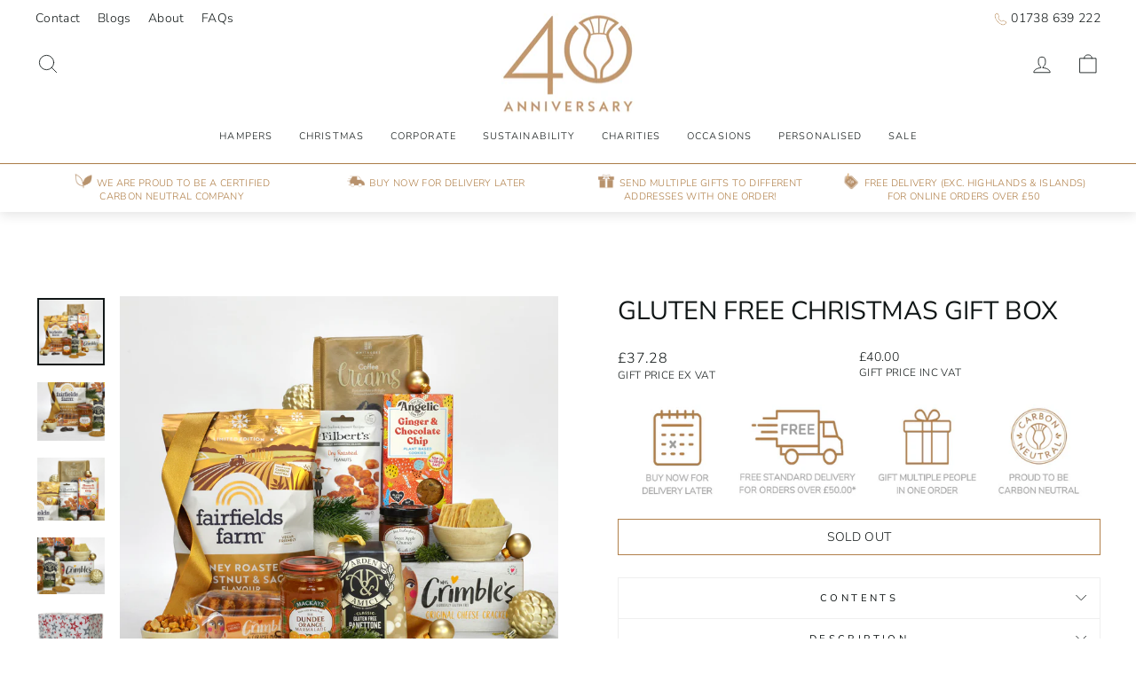

--- FILE ---
content_type: text/html; charset=utf-8
request_url: https://www.highlandfayre.co.uk/products/gluten-free-christmas-gift-box
body_size: 48845
content:
<!doctype html>
<html class="no-js" lang="en" dir="ltr">
<head>
  <!-- Google Tag Manager -->
<script>(function(w,d,s,l,i){w[l]=w[l]||[];w[l].push({'gtm.start':
new Date().getTime(),event:'gtm.js'});var f=d.getElementsByTagName(s)[0],
j=d.createElement(s),dl=l!='dataLayer'?'&l='+l:'';j.async=true;j.src=
'https://www.googletagmanager.com/gtm.js?id='+i+dl;f.parentNode.insertBefore(j,f);
})(window,document,'script','dataLayer','GTM-W5JQZFJQ');</script>
<!-- End Google Tag Manager -->
   
  <meta charset="utf-8">
  <meta http-equiv="X-UA-Compatible" content="IE=edge,chrome=1">
  <meta name="viewport" content="width=device-width,initial-scale=1">
  <meta name="theme-color" content="#b1804a">
  <link rel="canonical" href="https://www.highlandfayre.co.uk/products/gluten-free-christmas-gift-box">
  <link rel="preconnect" href="https://cdn.shopify.com" crossorigin>
  <link rel="preconnect" href="https://fonts.shopifycdn.com" crossorigin>
  <link rel="dns-prefetch" href="https://productreviews.shopifycdn.com">
  <link rel="dns-prefetch" href="https://ajax.googleapis.com">
  <link rel="dns-prefetch" href="https://maps.googleapis.com">
  <link rel="dns-prefetch" href="https://maps.gstatic.com"><link rel="shortcut icon" href="//www.highlandfayre.co.uk/cdn/shop/files/HF_Favicon_32x32.png?v=1690986717" type="image/png" /><title>Gluten Free Christmas Gift Box - Highland Fayre
&ndash; Highland Fayre Ltd
</title>
<meta name="description" content="Enjoy a worry-free, gluten-free Christmas with our Gluten-Free Christmas Hamper. Discover a delicious selection of holiday treats crafted to delight without gluten. Share the festivities with everyone, and savor the season with peace of mind. Explore our gluten-free Christmas hamper and celebrate without compromise."><meta property="og:site_name" content="Highland Fayre Ltd">
  <meta property="og:url" content="https://www.highlandfayre.co.uk/products/gluten-free-christmas-gift-box">
  <meta property="og:title" content="Gluten Free Christmas Gift Box">
  <meta property="og:type" content="product">
  <meta property="og:description" content="Enjoy a worry-free, gluten-free Christmas with our Gluten-Free Christmas Hamper. Discover a delicious selection of holiday treats crafted to delight without gluten. Share the festivities with everyone, and savor the season with peace of mind. Explore our gluten-free Christmas hamper and celebrate without compromise."><meta property="og:image" content="http://www.highlandfayre.co.uk/cdn/shop/files/GlutenFreeChristmasBox.jpg?v=1753353329">
    <meta property="og:image:secure_url" content="https://www.highlandfayre.co.uk/cdn/shop/files/GlutenFreeChristmasBox.jpg?v=1753353329">
    <meta property="og:image:width" content="3730">
    <meta property="og:image:height" content="3729"><meta name="twitter:site" content="@">
  <meta name="twitter:card" content="summary_large_image">
  <meta name="twitter:title" content="Gluten Free Christmas Gift Box">
  <meta name="twitter:description" content="Enjoy a worry-free, gluten-free Christmas with our Gluten-Free Christmas Hamper. Discover a delicious selection of holiday treats crafted to delight without gluten. Share the festivities with everyone, and savor the season with peace of mind. Explore our gluten-free Christmas hamper and celebrate without compromise.">
<style data-shopify>@font-face {
  font-family: "Nunito Sans";
  font-weight: 400;
  font-style: normal;
  font-display: swap;
  src: url("//www.highlandfayre.co.uk/cdn/fonts/nunito_sans/nunitosans_n4.0276fe080df0ca4e6a22d9cb55aed3ed5ba6b1da.woff2") format("woff2"),
       url("//www.highlandfayre.co.uk/cdn/fonts/nunito_sans/nunitosans_n4.b4964bee2f5e7fd9c3826447e73afe2baad607b7.woff") format("woff");
}

  @font-face {
  font-family: "Nunito Sans";
  font-weight: 300;
  font-style: normal;
  font-display: swap;
  src: url("//www.highlandfayre.co.uk/cdn/fonts/nunito_sans/nunitosans_n3.dd449b0f52a6ad3150beb6eb8d82627ea34fcb52.woff2") format("woff2"),
       url("//www.highlandfayre.co.uk/cdn/fonts/nunito_sans/nunitosans_n3.45928256bc616e1eba7b853895e4696fe2a37713.woff") format("woff");
}


  @font-face {
  font-family: "Nunito Sans";
  font-weight: 600;
  font-style: normal;
  font-display: swap;
  src: url("//www.highlandfayre.co.uk/cdn/fonts/nunito_sans/nunitosans_n6.6e9464eba570101a53130c8130a9e17a8eb55c21.woff2") format("woff2"),
       url("//www.highlandfayre.co.uk/cdn/fonts/nunito_sans/nunitosans_n6.25a0ac0c0a8a26038c7787054dd6058dfbc20fa8.woff") format("woff");
}

  @font-face {
  font-family: "Nunito Sans";
  font-weight: 300;
  font-style: italic;
  font-display: swap;
  src: url("//www.highlandfayre.co.uk/cdn/fonts/nunito_sans/nunitosans_i3.25cfe26d24b90b67b639ed9f5ce92c1998451bfe.woff2") format("woff2"),
       url("//www.highlandfayre.co.uk/cdn/fonts/nunito_sans/nunitosans_i3.8b447d33bcae1ea38db366085c0903f48f832383.woff") format("woff");
}

  @font-face {
  font-family: "Nunito Sans";
  font-weight: 600;
  font-style: italic;
  font-display: swap;
  src: url("//www.highlandfayre.co.uk/cdn/fonts/nunito_sans/nunitosans_i6.e62a4aa1de9af615155fca680231620b75369d24.woff2") format("woff2"),
       url("//www.highlandfayre.co.uk/cdn/fonts/nunito_sans/nunitosans_i6.84ec3dfef4c401afbcd538286a9d65b772072e4b.woff") format("woff");
}

</style><link href="//www.highlandfayre.co.uk/cdn/shop/t/53/assets/theme.css?v=119487888972800434651768911347" rel="stylesheet" type="text/css" media="all" />
  <link href="//www.highlandfayre.co.uk/cdn/shop/t/53/assets/custom.css?v=91130807585956158591742566112" rel="stylesheet" type="text/css" media="all" />
<style data-shopify>:root {
    --typeHeaderPrimary: "Nunito Sans";
    --typeHeaderFallback: sans-serif;
    --typeHeaderSize: 34px;
    --typeHeaderWeight: 400;
    --typeHeaderLineHeight: 1.2;
    --typeHeaderSpacing: 0.0em;

    --typeBasePrimary:"Nunito Sans";
    --typeBaseFallback:sans-serif;
    --typeBaseSize: 14px;
    --typeBaseWeight: 300;
    --typeBaseSpacing: 0.025em;
    --typeBaseLineHeight: 1.4;
    --typeBaselineHeightMinus01: 1.3;

    --typeCollectionTitle: 31px;

    --iconWeight: 2px;
    --iconLinecaps: round;

    
        --buttonRadius: 0;
    

    --colorGridOverlayOpacity: 0.1;
    }

    .placeholder-content {
    background-image: linear-gradient(100deg, rgba(0,0,0,0) 40%, rgba(0, 0, 0, 0.0) 63%, rgba(0,0,0,0) 79%);
    }</style><script>
    document.documentElement.className = document.documentElement.className.replace('no-js', 'js');

    window.theme = window.theme || {};
    theme.routes = {
      home: "/",
      cart: "/cart.js",
      cartPage: "/cart",
      cartAdd: "/cart/add.js",
      cartChange: "/cart/change.js",
      search: "/search",
      predictiveSearch: "/search/suggest"
    };
    theme.strings = {
      soldOut: "Sold Out",
      unavailable: "Unavailable",
      inStockLabel: "In stock, ready to ship",
      oneStockLabel: "Low stock - [count] item left",
      otherStockLabel: "Low stock - [count] items left",
      willNotShipUntil: "Ready to ship [date]",
      willBeInStockAfter: "Back in stock [date]",
      waitingForStock: "Inventory on the way",
      savePrice: "Save [saved_amount]",
      cartEmpty: "Your basket is currently empty.",
      cartTermsConfirmation: "You must agree with the terms and conditions of sales to check out",
      searchCollections: "Collections",
      searchPages: "Pages",
      searchArticles: "Articles",
      productFrom: "from ",
      maxQuantity: "You can only have [quantity] of [title] in your basket."
    };
    theme.settings = {
      cartType: "page",
      isCustomerTemplate: false,
      moneyFormat: "£{{amount}}",
      saveType: "dollar",
      productImageSize: "landscape",
      productImageCover: false,
      predictiveSearch: true,
      predictiveSearchType: null,
      predictiveSearchVendor: false,
      predictiveSearchPrice: false,
      quickView: false,
      themeName: 'Impulse',
      themeVersion: "7.4.0"
    };
  </script>
  
<script>
      
  /** Disable gistToken attribute */
      
  if (typeof(GIST) == 'undefined') {
    window.GIST = GIST = {};
  }      
  window.GIST.disable_token = true;
      
</script>

  <script>window.performance && window.performance.mark && window.performance.mark('shopify.content_for_header.start');</script><meta id="shopify-digital-wallet" name="shopify-digital-wallet" content="/80119857432/digital_wallets/dialog">
<meta name="shopify-checkout-api-token" content="62d03061b9a81d6596a24256b76ddb88">
<meta id="in-context-paypal-metadata" data-shop-id="80119857432" data-venmo-supported="false" data-environment="production" data-locale="en_US" data-paypal-v4="true" data-currency="GBP">
<link rel="alternate" type="application/json+oembed" href="https://www.highlandfayre.co.uk/products/gluten-free-christmas-gift-box.oembed">
<script async="async" src="/checkouts/internal/preloads.js?locale=en-GB"></script>
<link rel="preconnect" href="https://shop.app" crossorigin="anonymous">
<script async="async" src="https://shop.app/checkouts/internal/preloads.js?locale=en-GB&shop_id=80119857432" crossorigin="anonymous"></script>
<script id="apple-pay-shop-capabilities" type="application/json">{"shopId":80119857432,"countryCode":"GB","currencyCode":"GBP","merchantCapabilities":["supports3DS"],"merchantId":"gid:\/\/shopify\/Shop\/80119857432","merchantName":"Highland Fayre Ltd","requiredBillingContactFields":["postalAddress","email","phone"],"requiredShippingContactFields":["postalAddress","email","phone"],"shippingType":"shipping","supportedNetworks":["visa","maestro","masterCard","amex"],"total":{"type":"pending","label":"Highland Fayre Ltd","amount":"1.00"},"shopifyPaymentsEnabled":true,"supportsSubscriptions":true}</script>
<script id="shopify-features" type="application/json">{"accessToken":"62d03061b9a81d6596a24256b76ddb88","betas":["rich-media-storefront-analytics"],"domain":"www.highlandfayre.co.uk","predictiveSearch":true,"shopId":80119857432,"locale":"en"}</script>
<script>var Shopify = Shopify || {};
Shopify.shop = "highland-fayre-luxury-hampers.myshopify.com";
Shopify.locale = "en";
Shopify.currency = {"active":"GBP","rate":"1.0"};
Shopify.country = "GB";
Shopify.theme = {"name":"40th Anniversary Logo","id":178929795447,"schema_name":"Impulse","schema_version":"7.4.0","theme_store_id":857,"role":"main"};
Shopify.theme.handle = "null";
Shopify.theme.style = {"id":null,"handle":null};
Shopify.cdnHost = "www.highlandfayre.co.uk/cdn";
Shopify.routes = Shopify.routes || {};
Shopify.routes.root = "/";</script>
<script type="module">!function(o){(o.Shopify=o.Shopify||{}).modules=!0}(window);</script>
<script>!function(o){function n(){var o=[];function n(){o.push(Array.prototype.slice.apply(arguments))}return n.q=o,n}var t=o.Shopify=o.Shopify||{};t.loadFeatures=n(),t.autoloadFeatures=n()}(window);</script>
<script>
  window.ShopifyPay = window.ShopifyPay || {};
  window.ShopifyPay.apiHost = "shop.app\/pay";
  window.ShopifyPay.redirectState = null;
</script>
<script id="shop-js-analytics" type="application/json">{"pageType":"product"}</script>
<script defer="defer" async type="module" src="//www.highlandfayre.co.uk/cdn/shopifycloud/shop-js/modules/v2/client.init-shop-cart-sync_BT-GjEfc.en.esm.js"></script>
<script defer="defer" async type="module" src="//www.highlandfayre.co.uk/cdn/shopifycloud/shop-js/modules/v2/chunk.common_D58fp_Oc.esm.js"></script>
<script defer="defer" async type="module" src="//www.highlandfayre.co.uk/cdn/shopifycloud/shop-js/modules/v2/chunk.modal_xMitdFEc.esm.js"></script>
<script type="module">
  await import("//www.highlandfayre.co.uk/cdn/shopifycloud/shop-js/modules/v2/client.init-shop-cart-sync_BT-GjEfc.en.esm.js");
await import("//www.highlandfayre.co.uk/cdn/shopifycloud/shop-js/modules/v2/chunk.common_D58fp_Oc.esm.js");
await import("//www.highlandfayre.co.uk/cdn/shopifycloud/shop-js/modules/v2/chunk.modal_xMitdFEc.esm.js");

  window.Shopify.SignInWithShop?.initShopCartSync?.({"fedCMEnabled":true,"windoidEnabled":true});

</script>
<script>
  window.Shopify = window.Shopify || {};
  if (!window.Shopify.featureAssets) window.Shopify.featureAssets = {};
  window.Shopify.featureAssets['shop-js'] = {"shop-cart-sync":["modules/v2/client.shop-cart-sync_DZOKe7Ll.en.esm.js","modules/v2/chunk.common_D58fp_Oc.esm.js","modules/v2/chunk.modal_xMitdFEc.esm.js"],"init-fed-cm":["modules/v2/client.init-fed-cm_B6oLuCjv.en.esm.js","modules/v2/chunk.common_D58fp_Oc.esm.js","modules/v2/chunk.modal_xMitdFEc.esm.js"],"shop-cash-offers":["modules/v2/client.shop-cash-offers_D2sdYoxE.en.esm.js","modules/v2/chunk.common_D58fp_Oc.esm.js","modules/v2/chunk.modal_xMitdFEc.esm.js"],"shop-login-button":["modules/v2/client.shop-login-button_QeVjl5Y3.en.esm.js","modules/v2/chunk.common_D58fp_Oc.esm.js","modules/v2/chunk.modal_xMitdFEc.esm.js"],"pay-button":["modules/v2/client.pay-button_DXTOsIq6.en.esm.js","modules/v2/chunk.common_D58fp_Oc.esm.js","modules/v2/chunk.modal_xMitdFEc.esm.js"],"shop-button":["modules/v2/client.shop-button_DQZHx9pm.en.esm.js","modules/v2/chunk.common_D58fp_Oc.esm.js","modules/v2/chunk.modal_xMitdFEc.esm.js"],"avatar":["modules/v2/client.avatar_BTnouDA3.en.esm.js"],"init-windoid":["modules/v2/client.init-windoid_CR1B-cfM.en.esm.js","modules/v2/chunk.common_D58fp_Oc.esm.js","modules/v2/chunk.modal_xMitdFEc.esm.js"],"init-shop-for-new-customer-accounts":["modules/v2/client.init-shop-for-new-customer-accounts_C_vY_xzh.en.esm.js","modules/v2/client.shop-login-button_QeVjl5Y3.en.esm.js","modules/v2/chunk.common_D58fp_Oc.esm.js","modules/v2/chunk.modal_xMitdFEc.esm.js"],"init-shop-email-lookup-coordinator":["modules/v2/client.init-shop-email-lookup-coordinator_BI7n9ZSv.en.esm.js","modules/v2/chunk.common_D58fp_Oc.esm.js","modules/v2/chunk.modal_xMitdFEc.esm.js"],"init-shop-cart-sync":["modules/v2/client.init-shop-cart-sync_BT-GjEfc.en.esm.js","modules/v2/chunk.common_D58fp_Oc.esm.js","modules/v2/chunk.modal_xMitdFEc.esm.js"],"shop-toast-manager":["modules/v2/client.shop-toast-manager_DiYdP3xc.en.esm.js","modules/v2/chunk.common_D58fp_Oc.esm.js","modules/v2/chunk.modal_xMitdFEc.esm.js"],"init-customer-accounts":["modules/v2/client.init-customer-accounts_D9ZNqS-Q.en.esm.js","modules/v2/client.shop-login-button_QeVjl5Y3.en.esm.js","modules/v2/chunk.common_D58fp_Oc.esm.js","modules/v2/chunk.modal_xMitdFEc.esm.js"],"init-customer-accounts-sign-up":["modules/v2/client.init-customer-accounts-sign-up_iGw4briv.en.esm.js","modules/v2/client.shop-login-button_QeVjl5Y3.en.esm.js","modules/v2/chunk.common_D58fp_Oc.esm.js","modules/v2/chunk.modal_xMitdFEc.esm.js"],"shop-follow-button":["modules/v2/client.shop-follow-button_CqMgW2wH.en.esm.js","modules/v2/chunk.common_D58fp_Oc.esm.js","modules/v2/chunk.modal_xMitdFEc.esm.js"],"checkout-modal":["modules/v2/client.checkout-modal_xHeaAweL.en.esm.js","modules/v2/chunk.common_D58fp_Oc.esm.js","modules/v2/chunk.modal_xMitdFEc.esm.js"],"shop-login":["modules/v2/client.shop-login_D91U-Q7h.en.esm.js","modules/v2/chunk.common_D58fp_Oc.esm.js","modules/v2/chunk.modal_xMitdFEc.esm.js"],"lead-capture":["modules/v2/client.lead-capture_BJmE1dJe.en.esm.js","modules/v2/chunk.common_D58fp_Oc.esm.js","modules/v2/chunk.modal_xMitdFEc.esm.js"],"payment-terms":["modules/v2/client.payment-terms_Ci9AEqFq.en.esm.js","modules/v2/chunk.common_D58fp_Oc.esm.js","modules/v2/chunk.modal_xMitdFEc.esm.js"]};
</script>
<script>(function() {
  var isLoaded = false;
  function asyncLoad() {
    if (isLoaded) return;
    isLoaded = true;
    var urls = ["https:\/\/cdn.nfcube.com\/instafeed-4a5f9565c721d05192d0ef3fd9456403.js?shop=highland-fayre-luxury-hampers.myshopify.com","https:\/\/cdn.giftship.app\/build\/storefront\/giftship.js?shop=highland-fayre-luxury-hampers.myshopify.com"];
    for (var i = 0; i < urls.length; i++) {
      var s = document.createElement('script');
      s.type = 'text/javascript';
      s.async = true;
      s.src = urls[i];
      var x = document.getElementsByTagName('script')[0];
      x.parentNode.insertBefore(s, x);
    }
  };
  if(window.attachEvent) {
    window.attachEvent('onload', asyncLoad);
  } else {
    window.addEventListener('load', asyncLoad, false);
  }
})();</script>
<script id="__st">var __st={"a":80119857432,"offset":0,"reqid":"1493f682-32cd-4ece-a33d-c484a7d96824-1769465555","pageurl":"www.highlandfayre.co.uk\/products\/gluten-free-christmas-gift-box","u":"eb6b039434f1","p":"product","rtyp":"product","rid":8696136859928};</script>
<script>window.ShopifyPaypalV4VisibilityTracking = true;</script>
<script id="captcha-bootstrap">!function(){'use strict';const t='contact',e='account',n='new_comment',o=[[t,t],['blogs',n],['comments',n],[t,'customer']],c=[[e,'customer_login'],[e,'guest_login'],[e,'recover_customer_password'],[e,'create_customer']],r=t=>t.map((([t,e])=>`form[action*='/${t}']:not([data-nocaptcha='true']) input[name='form_type'][value='${e}']`)).join(','),a=t=>()=>t?[...document.querySelectorAll(t)].map((t=>t.form)):[];function s(){const t=[...o],e=r(t);return a(e)}const i='password',u='form_key',d=['recaptcha-v3-token','g-recaptcha-response','h-captcha-response',i],f=()=>{try{return window.sessionStorage}catch{return}},m='__shopify_v',_=t=>t.elements[u];function p(t,e,n=!1){try{const o=window.sessionStorage,c=JSON.parse(o.getItem(e)),{data:r}=function(t){const{data:e,action:n}=t;return t[m]||n?{data:e,action:n}:{data:t,action:n}}(c);for(const[e,n]of Object.entries(r))t.elements[e]&&(t.elements[e].value=n);n&&o.removeItem(e)}catch(o){console.error('form repopulation failed',{error:o})}}const l='form_type',E='cptcha';function T(t){t.dataset[E]=!0}const w=window,h=w.document,L='Shopify',v='ce_forms',y='captcha';let A=!1;((t,e)=>{const n=(g='f06e6c50-85a8-45c8-87d0-21a2b65856fe',I='https://cdn.shopify.com/shopifycloud/storefront-forms-hcaptcha/ce_storefront_forms_captcha_hcaptcha.v1.5.2.iife.js',D={infoText:'Protected by hCaptcha',privacyText:'Privacy',termsText:'Terms'},(t,e,n)=>{const o=w[L][v],c=o.bindForm;if(c)return c(t,g,e,D).then(n);var r;o.q.push([[t,g,e,D],n]),r=I,A||(h.body.append(Object.assign(h.createElement('script'),{id:'captcha-provider',async:!0,src:r})),A=!0)});var g,I,D;w[L]=w[L]||{},w[L][v]=w[L][v]||{},w[L][v].q=[],w[L][y]=w[L][y]||{},w[L][y].protect=function(t,e){n(t,void 0,e),T(t)},Object.freeze(w[L][y]),function(t,e,n,w,h,L){const[v,y,A,g]=function(t,e,n){const i=e?o:[],u=t?c:[],d=[...i,...u],f=r(d),m=r(i),_=r(d.filter((([t,e])=>n.includes(e))));return[a(f),a(m),a(_),s()]}(w,h,L),I=t=>{const e=t.target;return e instanceof HTMLFormElement?e:e&&e.form},D=t=>v().includes(t);t.addEventListener('submit',(t=>{const e=I(t);if(!e)return;const n=D(e)&&!e.dataset.hcaptchaBound&&!e.dataset.recaptchaBound,o=_(e),c=g().includes(e)&&(!o||!o.value);(n||c)&&t.preventDefault(),c&&!n&&(function(t){try{if(!f())return;!function(t){const e=f();if(!e)return;const n=_(t);if(!n)return;const o=n.value;o&&e.removeItem(o)}(t);const e=Array.from(Array(32),(()=>Math.random().toString(36)[2])).join('');!function(t,e){_(t)||t.append(Object.assign(document.createElement('input'),{type:'hidden',name:u})),t.elements[u].value=e}(t,e),function(t,e){const n=f();if(!n)return;const o=[...t.querySelectorAll(`input[type='${i}']`)].map((({name:t})=>t)),c=[...d,...o],r={};for(const[a,s]of new FormData(t).entries())c.includes(a)||(r[a]=s);n.setItem(e,JSON.stringify({[m]:1,action:t.action,data:r}))}(t,e)}catch(e){console.error('failed to persist form',e)}}(e),e.submit())}));const S=(t,e)=>{t&&!t.dataset[E]&&(n(t,e.some((e=>e===t))),T(t))};for(const o of['focusin','change'])t.addEventListener(o,(t=>{const e=I(t);D(e)&&S(e,y())}));const B=e.get('form_key'),M=e.get(l),P=B&&M;t.addEventListener('DOMContentLoaded',(()=>{const t=y();if(P)for(const e of t)e.elements[l].value===M&&p(e,B);[...new Set([...A(),...v().filter((t=>'true'===t.dataset.shopifyCaptcha))])].forEach((e=>S(e,t)))}))}(h,new URLSearchParams(w.location.search),n,t,e,['guest_login'])})(!0,!0)}();</script>
<script integrity="sha256-4kQ18oKyAcykRKYeNunJcIwy7WH5gtpwJnB7kiuLZ1E=" data-source-attribution="shopify.loadfeatures" defer="defer" src="//www.highlandfayre.co.uk/cdn/shopifycloud/storefront/assets/storefront/load_feature-a0a9edcb.js" crossorigin="anonymous"></script>
<script crossorigin="anonymous" defer="defer" src="//www.highlandfayre.co.uk/cdn/shopifycloud/storefront/assets/shopify_pay/storefront-65b4c6d7.js?v=20250812"></script>
<script data-source-attribution="shopify.dynamic_checkout.dynamic.init">var Shopify=Shopify||{};Shopify.PaymentButton=Shopify.PaymentButton||{isStorefrontPortableWallets:!0,init:function(){window.Shopify.PaymentButton.init=function(){};var t=document.createElement("script");t.src="https://www.highlandfayre.co.uk/cdn/shopifycloud/portable-wallets/latest/portable-wallets.en.js",t.type="module",document.head.appendChild(t)}};
</script>
<script data-source-attribution="shopify.dynamic_checkout.buyer_consent">
  function portableWalletsHideBuyerConsent(e){var t=document.getElementById("shopify-buyer-consent"),n=document.getElementById("shopify-subscription-policy-button");t&&n&&(t.classList.add("hidden"),t.setAttribute("aria-hidden","true"),n.removeEventListener("click",e))}function portableWalletsShowBuyerConsent(e){var t=document.getElementById("shopify-buyer-consent"),n=document.getElementById("shopify-subscription-policy-button");t&&n&&(t.classList.remove("hidden"),t.removeAttribute("aria-hidden"),n.addEventListener("click",e))}window.Shopify?.PaymentButton&&(window.Shopify.PaymentButton.hideBuyerConsent=portableWalletsHideBuyerConsent,window.Shopify.PaymentButton.showBuyerConsent=portableWalletsShowBuyerConsent);
</script>
<script data-source-attribution="shopify.dynamic_checkout.cart.bootstrap">document.addEventListener("DOMContentLoaded",(function(){function t(){return document.querySelector("shopify-accelerated-checkout-cart, shopify-accelerated-checkout")}if(t())Shopify.PaymentButton.init();else{new MutationObserver((function(e,n){t()&&(Shopify.PaymentButton.init(),n.disconnect())})).observe(document.body,{childList:!0,subtree:!0})}}));
</script>
<script id='scb4127' type='text/javascript' async='' src='https://www.highlandfayre.co.uk/cdn/shopifycloud/privacy-banner/storefront-banner.js'></script><link id="shopify-accelerated-checkout-styles" rel="stylesheet" media="screen" href="https://www.highlandfayre.co.uk/cdn/shopifycloud/portable-wallets/latest/accelerated-checkout-backwards-compat.css" crossorigin="anonymous">
<style id="shopify-accelerated-checkout-cart">
        #shopify-buyer-consent {
  margin-top: 1em;
  display: inline-block;
  width: 100%;
}

#shopify-buyer-consent.hidden {
  display: none;
}

#shopify-subscription-policy-button {
  background: none;
  border: none;
  padding: 0;
  text-decoration: underline;
  font-size: inherit;
  cursor: pointer;
}

#shopify-subscription-policy-button::before {
  box-shadow: none;
}

      </style>

<script>window.performance && window.performance.mark && window.performance.mark('shopify.content_for_header.end');</script>

  <script src="//www.highlandfayre.co.uk/cdn/shop/t/53/assets/vendor-scripts-v11.js" defer="defer"></script><script src="//www.highlandfayre.co.uk/cdn/shop/t/53/assets/theme.js?v=66447858802808184731742566112" defer="defer"></script>
<script>window.is_hulkpo_installed=true</script> 

<script async src="https://www.googletagmanager.com/gtag/js?id=AW-1066682397"></script>
<script>
  window.dataLayer = window.dataLayer || [];
  function gtag(){dataLayer.push(arguments);}
  gtag('js', new Date());

  gtag('config', 'AW-1066682397', {'allow_enhanced_conversions': true});
</script>

  <link rel="stylesheet" href="//www.highlandfayre.co.uk/cdn/shop/t/53/assets/hulk-custom.css?v=34690671242484709971758892876" />
<!-- BEGIN app block: shopify://apps/seowill-redirects/blocks/brokenlink-404/cc7b1996-e567-42d0-8862-356092041863 -->
<script type="text/javascript">
    !function(t){var e={};function r(n){if(e[n])return e[n].exports;var o=e[n]={i:n,l:!1,exports:{}};return t[n].call(o.exports,o,o.exports,r),o.l=!0,o.exports}r.m=t,r.c=e,r.d=function(t,e,n){r.o(t,e)||Object.defineProperty(t,e,{enumerable:!0,get:n})},r.r=function(t){"undefined"!==typeof Symbol&&Symbol.toStringTag&&Object.defineProperty(t,Symbol.toStringTag,{value:"Module"}),Object.defineProperty(t,"__esModule",{value:!0})},r.t=function(t,e){if(1&e&&(t=r(t)),8&e)return t;if(4&e&&"object"===typeof t&&t&&t.__esModule)return t;var n=Object.create(null);if(r.r(n),Object.defineProperty(n,"default",{enumerable:!0,value:t}),2&e&&"string"!=typeof t)for(var o in t)r.d(n,o,function(e){return t[e]}.bind(null,o));return n},r.n=function(t){var e=t&&t.__esModule?function(){return t.default}:function(){return t};return r.d(e,"a",e),e},r.o=function(t,e){return Object.prototype.hasOwnProperty.call(t,e)},r.p="",r(r.s=11)}([function(t,e,r){"use strict";var n=r(2),o=Object.prototype.toString;function i(t){return"[object Array]"===o.call(t)}function a(t){return"undefined"===typeof t}function u(t){return null!==t&&"object"===typeof t}function s(t){return"[object Function]"===o.call(t)}function c(t,e){if(null!==t&&"undefined"!==typeof t)if("object"!==typeof t&&(t=[t]),i(t))for(var r=0,n=t.length;r<n;r++)e.call(null,t[r],r,t);else for(var o in t)Object.prototype.hasOwnProperty.call(t,o)&&e.call(null,t[o],o,t)}t.exports={isArray:i,isArrayBuffer:function(t){return"[object ArrayBuffer]"===o.call(t)},isBuffer:function(t){return null!==t&&!a(t)&&null!==t.constructor&&!a(t.constructor)&&"function"===typeof t.constructor.isBuffer&&t.constructor.isBuffer(t)},isFormData:function(t){return"undefined"!==typeof FormData&&t instanceof FormData},isArrayBufferView:function(t){return"undefined"!==typeof ArrayBuffer&&ArrayBuffer.isView?ArrayBuffer.isView(t):t&&t.buffer&&t.buffer instanceof ArrayBuffer},isString:function(t){return"string"===typeof t},isNumber:function(t){return"number"===typeof t},isObject:u,isUndefined:a,isDate:function(t){return"[object Date]"===o.call(t)},isFile:function(t){return"[object File]"===o.call(t)},isBlob:function(t){return"[object Blob]"===o.call(t)},isFunction:s,isStream:function(t){return u(t)&&s(t.pipe)},isURLSearchParams:function(t){return"undefined"!==typeof URLSearchParams&&t instanceof URLSearchParams},isStandardBrowserEnv:function(){return("undefined"===typeof navigator||"ReactNative"!==navigator.product&&"NativeScript"!==navigator.product&&"NS"!==navigator.product)&&("undefined"!==typeof window&&"undefined"!==typeof document)},forEach:c,merge:function t(){var e={};function r(r,n){"object"===typeof e[n]&&"object"===typeof r?e[n]=t(e[n],r):e[n]=r}for(var n=0,o=arguments.length;n<o;n++)c(arguments[n],r);return e},deepMerge:function t(){var e={};function r(r,n){"object"===typeof e[n]&&"object"===typeof r?e[n]=t(e[n],r):e[n]="object"===typeof r?t({},r):r}for(var n=0,o=arguments.length;n<o;n++)c(arguments[n],r);return e},extend:function(t,e,r){return c(e,(function(e,o){t[o]=r&&"function"===typeof e?n(e,r):e})),t},trim:function(t){return t.replace(/^\s*/,"").replace(/\s*$/,"")}}},function(t,e,r){t.exports=r(12)},function(t,e,r){"use strict";t.exports=function(t,e){return function(){for(var r=new Array(arguments.length),n=0;n<r.length;n++)r[n]=arguments[n];return t.apply(e,r)}}},function(t,e,r){"use strict";var n=r(0);function o(t){return encodeURIComponent(t).replace(/%40/gi,"@").replace(/%3A/gi,":").replace(/%24/g,"$").replace(/%2C/gi,",").replace(/%20/g,"+").replace(/%5B/gi,"[").replace(/%5D/gi,"]")}t.exports=function(t,e,r){if(!e)return t;var i;if(r)i=r(e);else if(n.isURLSearchParams(e))i=e.toString();else{var a=[];n.forEach(e,(function(t,e){null!==t&&"undefined"!==typeof t&&(n.isArray(t)?e+="[]":t=[t],n.forEach(t,(function(t){n.isDate(t)?t=t.toISOString():n.isObject(t)&&(t=JSON.stringify(t)),a.push(o(e)+"="+o(t))})))})),i=a.join("&")}if(i){var u=t.indexOf("#");-1!==u&&(t=t.slice(0,u)),t+=(-1===t.indexOf("?")?"?":"&")+i}return t}},function(t,e,r){"use strict";t.exports=function(t){return!(!t||!t.__CANCEL__)}},function(t,e,r){"use strict";(function(e){var n=r(0),o=r(19),i={"Content-Type":"application/x-www-form-urlencoded"};function a(t,e){!n.isUndefined(t)&&n.isUndefined(t["Content-Type"])&&(t["Content-Type"]=e)}var u={adapter:function(){var t;return("undefined"!==typeof XMLHttpRequest||"undefined"!==typeof e&&"[object process]"===Object.prototype.toString.call(e))&&(t=r(6)),t}(),transformRequest:[function(t,e){return o(e,"Accept"),o(e,"Content-Type"),n.isFormData(t)||n.isArrayBuffer(t)||n.isBuffer(t)||n.isStream(t)||n.isFile(t)||n.isBlob(t)?t:n.isArrayBufferView(t)?t.buffer:n.isURLSearchParams(t)?(a(e,"application/x-www-form-urlencoded;charset=utf-8"),t.toString()):n.isObject(t)?(a(e,"application/json;charset=utf-8"),JSON.stringify(t)):t}],transformResponse:[function(t){if("string"===typeof t)try{t=JSON.parse(t)}catch(e){}return t}],timeout:0,xsrfCookieName:"XSRF-TOKEN",xsrfHeaderName:"X-XSRF-TOKEN",maxContentLength:-1,validateStatus:function(t){return t>=200&&t<300},headers:{common:{Accept:"application/json, text/plain, */*"}}};n.forEach(["delete","get","head"],(function(t){u.headers[t]={}})),n.forEach(["post","put","patch"],(function(t){u.headers[t]=n.merge(i)})),t.exports=u}).call(this,r(18))},function(t,e,r){"use strict";var n=r(0),o=r(20),i=r(3),a=r(22),u=r(25),s=r(26),c=r(7);t.exports=function(t){return new Promise((function(e,f){var l=t.data,p=t.headers;n.isFormData(l)&&delete p["Content-Type"];var h=new XMLHttpRequest;if(t.auth){var d=t.auth.username||"",m=t.auth.password||"";p.Authorization="Basic "+btoa(d+":"+m)}var y=a(t.baseURL,t.url);if(h.open(t.method.toUpperCase(),i(y,t.params,t.paramsSerializer),!0),h.timeout=t.timeout,h.onreadystatechange=function(){if(h&&4===h.readyState&&(0!==h.status||h.responseURL&&0===h.responseURL.indexOf("file:"))){var r="getAllResponseHeaders"in h?u(h.getAllResponseHeaders()):null,n={data:t.responseType&&"text"!==t.responseType?h.response:h.responseText,status:h.status,statusText:h.statusText,headers:r,config:t,request:h};o(e,f,n),h=null}},h.onabort=function(){h&&(f(c("Request aborted",t,"ECONNABORTED",h)),h=null)},h.onerror=function(){f(c("Network Error",t,null,h)),h=null},h.ontimeout=function(){var e="timeout of "+t.timeout+"ms exceeded";t.timeoutErrorMessage&&(e=t.timeoutErrorMessage),f(c(e,t,"ECONNABORTED",h)),h=null},n.isStandardBrowserEnv()){var v=r(27),g=(t.withCredentials||s(y))&&t.xsrfCookieName?v.read(t.xsrfCookieName):void 0;g&&(p[t.xsrfHeaderName]=g)}if("setRequestHeader"in h&&n.forEach(p,(function(t,e){"undefined"===typeof l&&"content-type"===e.toLowerCase()?delete p[e]:h.setRequestHeader(e,t)})),n.isUndefined(t.withCredentials)||(h.withCredentials=!!t.withCredentials),t.responseType)try{h.responseType=t.responseType}catch(w){if("json"!==t.responseType)throw w}"function"===typeof t.onDownloadProgress&&h.addEventListener("progress",t.onDownloadProgress),"function"===typeof t.onUploadProgress&&h.upload&&h.upload.addEventListener("progress",t.onUploadProgress),t.cancelToken&&t.cancelToken.promise.then((function(t){h&&(h.abort(),f(t),h=null)})),void 0===l&&(l=null),h.send(l)}))}},function(t,e,r){"use strict";var n=r(21);t.exports=function(t,e,r,o,i){var a=new Error(t);return n(a,e,r,o,i)}},function(t,e,r){"use strict";var n=r(0);t.exports=function(t,e){e=e||{};var r={},o=["url","method","params","data"],i=["headers","auth","proxy"],a=["baseURL","url","transformRequest","transformResponse","paramsSerializer","timeout","withCredentials","adapter","responseType","xsrfCookieName","xsrfHeaderName","onUploadProgress","onDownloadProgress","maxContentLength","validateStatus","maxRedirects","httpAgent","httpsAgent","cancelToken","socketPath"];n.forEach(o,(function(t){"undefined"!==typeof e[t]&&(r[t]=e[t])})),n.forEach(i,(function(o){n.isObject(e[o])?r[o]=n.deepMerge(t[o],e[o]):"undefined"!==typeof e[o]?r[o]=e[o]:n.isObject(t[o])?r[o]=n.deepMerge(t[o]):"undefined"!==typeof t[o]&&(r[o]=t[o])})),n.forEach(a,(function(n){"undefined"!==typeof e[n]?r[n]=e[n]:"undefined"!==typeof t[n]&&(r[n]=t[n])}));var u=o.concat(i).concat(a),s=Object.keys(e).filter((function(t){return-1===u.indexOf(t)}));return n.forEach(s,(function(n){"undefined"!==typeof e[n]?r[n]=e[n]:"undefined"!==typeof t[n]&&(r[n]=t[n])})),r}},function(t,e,r){"use strict";function n(t){this.message=t}n.prototype.toString=function(){return"Cancel"+(this.message?": "+this.message:"")},n.prototype.__CANCEL__=!0,t.exports=n},function(t,e,r){t.exports=r(13)},function(t,e,r){t.exports=r(30)},function(t,e,r){var n=function(t){"use strict";var e=Object.prototype,r=e.hasOwnProperty,n="function"===typeof Symbol?Symbol:{},o=n.iterator||"@@iterator",i=n.asyncIterator||"@@asyncIterator",a=n.toStringTag||"@@toStringTag";function u(t,e,r){return Object.defineProperty(t,e,{value:r,enumerable:!0,configurable:!0,writable:!0}),t[e]}try{u({},"")}catch(S){u=function(t,e,r){return t[e]=r}}function s(t,e,r,n){var o=e&&e.prototype instanceof l?e:l,i=Object.create(o.prototype),a=new L(n||[]);return i._invoke=function(t,e,r){var n="suspendedStart";return function(o,i){if("executing"===n)throw new Error("Generator is already running");if("completed"===n){if("throw"===o)throw i;return j()}for(r.method=o,r.arg=i;;){var a=r.delegate;if(a){var u=x(a,r);if(u){if(u===f)continue;return u}}if("next"===r.method)r.sent=r._sent=r.arg;else if("throw"===r.method){if("suspendedStart"===n)throw n="completed",r.arg;r.dispatchException(r.arg)}else"return"===r.method&&r.abrupt("return",r.arg);n="executing";var s=c(t,e,r);if("normal"===s.type){if(n=r.done?"completed":"suspendedYield",s.arg===f)continue;return{value:s.arg,done:r.done}}"throw"===s.type&&(n="completed",r.method="throw",r.arg=s.arg)}}}(t,r,a),i}function c(t,e,r){try{return{type:"normal",arg:t.call(e,r)}}catch(S){return{type:"throw",arg:S}}}t.wrap=s;var f={};function l(){}function p(){}function h(){}var d={};d[o]=function(){return this};var m=Object.getPrototypeOf,y=m&&m(m(T([])));y&&y!==e&&r.call(y,o)&&(d=y);var v=h.prototype=l.prototype=Object.create(d);function g(t){["next","throw","return"].forEach((function(e){u(t,e,(function(t){return this._invoke(e,t)}))}))}function w(t,e){var n;this._invoke=function(o,i){function a(){return new e((function(n,a){!function n(o,i,a,u){var s=c(t[o],t,i);if("throw"!==s.type){var f=s.arg,l=f.value;return l&&"object"===typeof l&&r.call(l,"__await")?e.resolve(l.__await).then((function(t){n("next",t,a,u)}),(function(t){n("throw",t,a,u)})):e.resolve(l).then((function(t){f.value=t,a(f)}),(function(t){return n("throw",t,a,u)}))}u(s.arg)}(o,i,n,a)}))}return n=n?n.then(a,a):a()}}function x(t,e){var r=t.iterator[e.method];if(void 0===r){if(e.delegate=null,"throw"===e.method){if(t.iterator.return&&(e.method="return",e.arg=void 0,x(t,e),"throw"===e.method))return f;e.method="throw",e.arg=new TypeError("The iterator does not provide a 'throw' method")}return f}var n=c(r,t.iterator,e.arg);if("throw"===n.type)return e.method="throw",e.arg=n.arg,e.delegate=null,f;var o=n.arg;return o?o.done?(e[t.resultName]=o.value,e.next=t.nextLoc,"return"!==e.method&&(e.method="next",e.arg=void 0),e.delegate=null,f):o:(e.method="throw",e.arg=new TypeError("iterator result is not an object"),e.delegate=null,f)}function b(t){var e={tryLoc:t[0]};1 in t&&(e.catchLoc=t[1]),2 in t&&(e.finallyLoc=t[2],e.afterLoc=t[3]),this.tryEntries.push(e)}function E(t){var e=t.completion||{};e.type="normal",delete e.arg,t.completion=e}function L(t){this.tryEntries=[{tryLoc:"root"}],t.forEach(b,this),this.reset(!0)}function T(t){if(t){var e=t[o];if(e)return e.call(t);if("function"===typeof t.next)return t;if(!isNaN(t.length)){var n=-1,i=function e(){for(;++n<t.length;)if(r.call(t,n))return e.value=t[n],e.done=!1,e;return e.value=void 0,e.done=!0,e};return i.next=i}}return{next:j}}function j(){return{value:void 0,done:!0}}return p.prototype=v.constructor=h,h.constructor=p,p.displayName=u(h,a,"GeneratorFunction"),t.isGeneratorFunction=function(t){var e="function"===typeof t&&t.constructor;return!!e&&(e===p||"GeneratorFunction"===(e.displayName||e.name))},t.mark=function(t){return Object.setPrototypeOf?Object.setPrototypeOf(t,h):(t.__proto__=h,u(t,a,"GeneratorFunction")),t.prototype=Object.create(v),t},t.awrap=function(t){return{__await:t}},g(w.prototype),w.prototype[i]=function(){return this},t.AsyncIterator=w,t.async=function(e,r,n,o,i){void 0===i&&(i=Promise);var a=new w(s(e,r,n,o),i);return t.isGeneratorFunction(r)?a:a.next().then((function(t){return t.done?t.value:a.next()}))},g(v),u(v,a,"Generator"),v[o]=function(){return this},v.toString=function(){return"[object Generator]"},t.keys=function(t){var e=[];for(var r in t)e.push(r);return e.reverse(),function r(){for(;e.length;){var n=e.pop();if(n in t)return r.value=n,r.done=!1,r}return r.done=!0,r}},t.values=T,L.prototype={constructor:L,reset:function(t){if(this.prev=0,this.next=0,this.sent=this._sent=void 0,this.done=!1,this.delegate=null,this.method="next",this.arg=void 0,this.tryEntries.forEach(E),!t)for(var e in this)"t"===e.charAt(0)&&r.call(this,e)&&!isNaN(+e.slice(1))&&(this[e]=void 0)},stop:function(){this.done=!0;var t=this.tryEntries[0].completion;if("throw"===t.type)throw t.arg;return this.rval},dispatchException:function(t){if(this.done)throw t;var e=this;function n(r,n){return a.type="throw",a.arg=t,e.next=r,n&&(e.method="next",e.arg=void 0),!!n}for(var o=this.tryEntries.length-1;o>=0;--o){var i=this.tryEntries[o],a=i.completion;if("root"===i.tryLoc)return n("end");if(i.tryLoc<=this.prev){var u=r.call(i,"catchLoc"),s=r.call(i,"finallyLoc");if(u&&s){if(this.prev<i.catchLoc)return n(i.catchLoc,!0);if(this.prev<i.finallyLoc)return n(i.finallyLoc)}else if(u){if(this.prev<i.catchLoc)return n(i.catchLoc,!0)}else{if(!s)throw new Error("try statement without catch or finally");if(this.prev<i.finallyLoc)return n(i.finallyLoc)}}}},abrupt:function(t,e){for(var n=this.tryEntries.length-1;n>=0;--n){var o=this.tryEntries[n];if(o.tryLoc<=this.prev&&r.call(o,"finallyLoc")&&this.prev<o.finallyLoc){var i=o;break}}i&&("break"===t||"continue"===t)&&i.tryLoc<=e&&e<=i.finallyLoc&&(i=null);var a=i?i.completion:{};return a.type=t,a.arg=e,i?(this.method="next",this.next=i.finallyLoc,f):this.complete(a)},complete:function(t,e){if("throw"===t.type)throw t.arg;return"break"===t.type||"continue"===t.type?this.next=t.arg:"return"===t.type?(this.rval=this.arg=t.arg,this.method="return",this.next="end"):"normal"===t.type&&e&&(this.next=e),f},finish:function(t){for(var e=this.tryEntries.length-1;e>=0;--e){var r=this.tryEntries[e];if(r.finallyLoc===t)return this.complete(r.completion,r.afterLoc),E(r),f}},catch:function(t){for(var e=this.tryEntries.length-1;e>=0;--e){var r=this.tryEntries[e];if(r.tryLoc===t){var n=r.completion;if("throw"===n.type){var o=n.arg;E(r)}return o}}throw new Error("illegal catch attempt")},delegateYield:function(t,e,r){return this.delegate={iterator:T(t),resultName:e,nextLoc:r},"next"===this.method&&(this.arg=void 0),f}},t}(t.exports);try{regeneratorRuntime=n}catch(o){Function("r","regeneratorRuntime = r")(n)}},function(t,e,r){"use strict";var n=r(0),o=r(2),i=r(14),a=r(8);function u(t){var e=new i(t),r=o(i.prototype.request,e);return n.extend(r,i.prototype,e),n.extend(r,e),r}var s=u(r(5));s.Axios=i,s.create=function(t){return u(a(s.defaults,t))},s.Cancel=r(9),s.CancelToken=r(28),s.isCancel=r(4),s.all=function(t){return Promise.all(t)},s.spread=r(29),t.exports=s,t.exports.default=s},function(t,e,r){"use strict";var n=r(0),o=r(3),i=r(15),a=r(16),u=r(8);function s(t){this.defaults=t,this.interceptors={request:new i,response:new i}}s.prototype.request=function(t){"string"===typeof t?(t=arguments[1]||{}).url=arguments[0]:t=t||{},(t=u(this.defaults,t)).method?t.method=t.method.toLowerCase():this.defaults.method?t.method=this.defaults.method.toLowerCase():t.method="get";var e=[a,void 0],r=Promise.resolve(t);for(this.interceptors.request.forEach((function(t){e.unshift(t.fulfilled,t.rejected)})),this.interceptors.response.forEach((function(t){e.push(t.fulfilled,t.rejected)}));e.length;)r=r.then(e.shift(),e.shift());return r},s.prototype.getUri=function(t){return t=u(this.defaults,t),o(t.url,t.params,t.paramsSerializer).replace(/^\?/,"")},n.forEach(["delete","get","head","options"],(function(t){s.prototype[t]=function(e,r){return this.request(n.merge(r||{},{method:t,url:e}))}})),n.forEach(["post","put","patch"],(function(t){s.prototype[t]=function(e,r,o){return this.request(n.merge(o||{},{method:t,url:e,data:r}))}})),t.exports=s},function(t,e,r){"use strict";var n=r(0);function o(){this.handlers=[]}o.prototype.use=function(t,e){return this.handlers.push({fulfilled:t,rejected:e}),this.handlers.length-1},o.prototype.eject=function(t){this.handlers[t]&&(this.handlers[t]=null)},o.prototype.forEach=function(t){n.forEach(this.handlers,(function(e){null!==e&&t(e)}))},t.exports=o},function(t,e,r){"use strict";var n=r(0),o=r(17),i=r(4),a=r(5);function u(t){t.cancelToken&&t.cancelToken.throwIfRequested()}t.exports=function(t){return u(t),t.headers=t.headers||{},t.data=o(t.data,t.headers,t.transformRequest),t.headers=n.merge(t.headers.common||{},t.headers[t.method]||{},t.headers),n.forEach(["delete","get","head","post","put","patch","common"],(function(e){delete t.headers[e]})),(t.adapter||a.adapter)(t).then((function(e){return u(t),e.data=o(e.data,e.headers,t.transformResponse),e}),(function(e){return i(e)||(u(t),e&&e.response&&(e.response.data=o(e.response.data,e.response.headers,t.transformResponse))),Promise.reject(e)}))}},function(t,e,r){"use strict";var n=r(0);t.exports=function(t,e,r){return n.forEach(r,(function(r){t=r(t,e)})),t}},function(t,e){var r,n,o=t.exports={};function i(){throw new Error("setTimeout has not been defined")}function a(){throw new Error("clearTimeout has not been defined")}function u(t){if(r===setTimeout)return setTimeout(t,0);if((r===i||!r)&&setTimeout)return r=setTimeout,setTimeout(t,0);try{return r(t,0)}catch(e){try{return r.call(null,t,0)}catch(e){return r.call(this,t,0)}}}!function(){try{r="function"===typeof setTimeout?setTimeout:i}catch(t){r=i}try{n="function"===typeof clearTimeout?clearTimeout:a}catch(t){n=a}}();var s,c=[],f=!1,l=-1;function p(){f&&s&&(f=!1,s.length?c=s.concat(c):l=-1,c.length&&h())}function h(){if(!f){var t=u(p);f=!0;for(var e=c.length;e;){for(s=c,c=[];++l<e;)s&&s[l].run();l=-1,e=c.length}s=null,f=!1,function(t){if(n===clearTimeout)return clearTimeout(t);if((n===a||!n)&&clearTimeout)return n=clearTimeout,clearTimeout(t);try{n(t)}catch(e){try{return n.call(null,t)}catch(e){return n.call(this,t)}}}(t)}}function d(t,e){this.fun=t,this.array=e}function m(){}o.nextTick=function(t){var e=new Array(arguments.length-1);if(arguments.length>1)for(var r=1;r<arguments.length;r++)e[r-1]=arguments[r];c.push(new d(t,e)),1!==c.length||f||u(h)},d.prototype.run=function(){this.fun.apply(null,this.array)},o.title="browser",o.browser=!0,o.env={},o.argv=[],o.version="",o.versions={},o.on=m,o.addListener=m,o.once=m,o.off=m,o.removeListener=m,o.removeAllListeners=m,o.emit=m,o.prependListener=m,o.prependOnceListener=m,o.listeners=function(t){return[]},o.binding=function(t){throw new Error("process.binding is not supported")},o.cwd=function(){return"/"},o.chdir=function(t){throw new Error("process.chdir is not supported")},o.umask=function(){return 0}},function(t,e,r){"use strict";var n=r(0);t.exports=function(t,e){n.forEach(t,(function(r,n){n!==e&&n.toUpperCase()===e.toUpperCase()&&(t[e]=r,delete t[n])}))}},function(t,e,r){"use strict";var n=r(7);t.exports=function(t,e,r){var o=r.config.validateStatus;!o||o(r.status)?t(r):e(n("Request failed with status code "+r.status,r.config,null,r.request,r))}},function(t,e,r){"use strict";t.exports=function(t,e,r,n,o){return t.config=e,r&&(t.code=r),t.request=n,t.response=o,t.isAxiosError=!0,t.toJSON=function(){return{message:this.message,name:this.name,description:this.description,number:this.number,fileName:this.fileName,lineNumber:this.lineNumber,columnNumber:this.columnNumber,stack:this.stack,config:this.config,code:this.code}},t}},function(t,e,r){"use strict";var n=r(23),o=r(24);t.exports=function(t,e){return t&&!n(e)?o(t,e):e}},function(t,e,r){"use strict";t.exports=function(t){return/^([a-z][a-z\d\+\-\.]*:)?\/\//i.test(t)}},function(t,e,r){"use strict";t.exports=function(t,e){return e?t.replace(/\/+$/,"")+"/"+e.replace(/^\/+/,""):t}},function(t,e,r){"use strict";var n=r(0),o=["age","authorization","content-length","content-type","etag","expires","from","host","if-modified-since","if-unmodified-since","last-modified","location","max-forwards","proxy-authorization","referer","retry-after","user-agent"];t.exports=function(t){var e,r,i,a={};return t?(n.forEach(t.split("\n"),(function(t){if(i=t.indexOf(":"),e=n.trim(t.substr(0,i)).toLowerCase(),r=n.trim(t.substr(i+1)),e){if(a[e]&&o.indexOf(e)>=0)return;a[e]="set-cookie"===e?(a[e]?a[e]:[]).concat([r]):a[e]?a[e]+", "+r:r}})),a):a}},function(t,e,r){"use strict";var n=r(0);t.exports=n.isStandardBrowserEnv()?function(){var t,e=/(msie|trident)/i.test(navigator.userAgent),r=document.createElement("a");function o(t){var n=t;return e&&(r.setAttribute("href",n),n=r.href),r.setAttribute("href",n),{href:r.href,protocol:r.protocol?r.protocol.replace(/:$/,""):"",host:r.host,search:r.search?r.search.replace(/^\?/,""):"",hash:r.hash?r.hash.replace(/^#/,""):"",hostname:r.hostname,port:r.port,pathname:"/"===r.pathname.charAt(0)?r.pathname:"/"+r.pathname}}return t=o(window.location.href),function(e){var r=n.isString(e)?o(e):e;return r.protocol===t.protocol&&r.host===t.host}}():function(){return!0}},function(t,e,r){"use strict";var n=r(0);t.exports=n.isStandardBrowserEnv()?{write:function(t,e,r,o,i,a){var u=[];u.push(t+"="+encodeURIComponent(e)),n.isNumber(r)&&u.push("expires="+new Date(r).toGMTString()),n.isString(o)&&u.push("path="+o),n.isString(i)&&u.push("domain="+i),!0===a&&u.push("secure"),document.cookie=u.join("; ")},read:function(t){var e=document.cookie.match(new RegExp("(^|;\\s*)("+t+")=([^;]*)"));return e?decodeURIComponent(e[3]):null},remove:function(t){this.write(t,"",Date.now()-864e5)}}:{write:function(){},read:function(){return null},remove:function(){}}},function(t,e,r){"use strict";var n=r(9);function o(t){if("function"!==typeof t)throw new TypeError("executor must be a function.");var e;this.promise=new Promise((function(t){e=t}));var r=this;t((function(t){r.reason||(r.reason=new n(t),e(r.reason))}))}o.prototype.throwIfRequested=function(){if(this.reason)throw this.reason},o.source=function(){var t;return{token:new o((function(e){t=e})),cancel:t}},t.exports=o},function(t,e,r){"use strict";t.exports=function(t){return function(e){return t.apply(null,e)}}},function(t,e,r){"use strict";r.r(e);var n=r(1),o=r.n(n);function i(t,e,r,n,o,i,a){try{var u=t[i](a),s=u.value}catch(c){return void r(c)}u.done?e(s):Promise.resolve(s).then(n,o)}function a(t){return function(){var e=this,r=arguments;return new Promise((function(n,o){var a=t.apply(e,r);function u(t){i(a,n,o,u,s,"next",t)}function s(t){i(a,n,o,u,s,"throw",t)}u(void 0)}))}}var u=r(10),s=r.n(u);var c=function(t){return function(t){var e=arguments.length>1&&void 0!==arguments[1]?arguments[1]:{},r=arguments.length>2&&void 0!==arguments[2]?arguments[2]:"GET";return r=r.toUpperCase(),new Promise((function(n){var o;"GET"===r&&(o=s.a.get(t,{params:e})),o.then((function(t){n(t.data)}))}))}("https://api-brokenlinkmanager.seoant.com/api/v1/receive_id",t,"GET")};function f(){return(f=a(o.a.mark((function t(e,r,n){var i;return o.a.wrap((function(t){for(;;)switch(t.prev=t.next){case 0:return i={shop:e,code:r,gbaid:n},t.next=3,c(i);case 3:t.sent;case 4:case"end":return t.stop()}}),t)})))).apply(this,arguments)}var l=window.location.href;if(-1!=l.indexOf("gbaid")){var p=l.split("gbaid");if(void 0!=p[1]){var h=window.location.pathname+window.location.search;window.history.pushState({},0,h),function(t,e,r){f.apply(this,arguments)}("highland-fayre-luxury-hampers.myshopify.com","",p[1])}}}]);
</script><!-- END app block --><!-- BEGIN app block: shopify://apps/hulk-product-options/blocks/app-embed/380168ef-9475-4244-a291-f66b189208b5 --><!-- BEGIN app snippet: hulkapps_product_options --><script>
    
        window.hulkapps = {
        shop_slug: "highland-fayre-luxury-hampers",
        store_id: "highland-fayre-luxury-hampers.myshopify.com",
        money_format: "£{{amount}}",
        cart: null,
        product: null,
        product_collections: null,
        product_variants: null,
        is_volume_discount: null,
        is_product_option: true,
        product_id: null,
        page_type: null,
        po_url: "https://productoption.hulkapps.com",
        po_proxy_url: "https://www.highlandfayre.co.uk",
        vd_url: "https://volumediscount.hulkapps.com",
        customer: null,
        hulkapps_extension_js: true

    }
    window.is_hulkpo_installed=true
    

      window.hulkapps.page_type = "cart";
      window.hulkapps.cart = {"note":null,"attributes":{},"original_total_price":0,"total_price":0,"total_discount":0,"total_weight":0.0,"item_count":0,"items":[],"requires_shipping":false,"currency":"GBP","items_subtotal_price":0,"cart_level_discount_applications":[],"checkout_charge_amount":0}
      if (typeof window.hulkapps.cart.items == "object") {
        for (var i=0; i<window.hulkapps.cart.items.length; i++) {
          ["sku", "grams", "vendor", "url", "image", "handle", "requires_shipping", "product_type", "product_description"].map(function(a) {
            delete window.hulkapps.cart.items[i][a]
          })
        }
      }
      window.hulkapps.cart_collections = {}
      

    
      window.hulkapps.page_type = "product"
      window.hulkapps.product_id = "8696136859928";
      window.hulkapps.product = {"id":8696136859928,"title":"Gluten Free Christmas Gift Box","handle":"gluten-free-christmas-gift-box","description":"\u003cp\u003ePacked with festive flavour and free from gluten, this cheerful Christmas box is perfect for those with dietary needs who still want to indulge. Inside, you’ll find a delightful mix of sweet and savoury treats — from Mrs. Crimble’s cheese crackers and Fairfields Farm festive crisps to fruity panettone, marmalade, and spiced apple chutney. Thoughtfully curated and beautifully presented, it’s a seasonal gift everyone can enjoy.\u003c\/p\u003e","published_at":"2023-09-25T14:57:27+01:00","created_at":"2023-09-25T14:57:27+01:00","vendor":"Highland Fayre","type":"Hamper","tags":["christmas","discount-eligible","free-from","gluten-free","gs_tax_override_7.30_gb"],"price":3728,"price_min":3728,"price_max":3728,"available":false,"price_varies":false,"compare_at_price":null,"compare_at_price_min":0,"compare_at_price_max":0,"compare_at_price_varies":false,"variants":[{"id":46858754097432,"title":"Default Title","option1":"Default Title","option2":null,"option3":null,"sku":"22269","requires_shipping":true,"taxable":true,"featured_image":null,"available":false,"name":"Gluten Free Christmas Gift Box","public_title":null,"options":["Default Title"],"price":3728,"weight":4000,"compare_at_price":null,"inventory_management":"shopify","barcode":null,"requires_selling_plan":false,"selling_plan_allocations":[]}],"images":["\/\/www.highlandfayre.co.uk\/cdn\/shop\/files\/GlutenFreeChristmasBox.jpg?v=1753353329","\/\/www.highlandfayre.co.uk\/cdn\/shop\/files\/GlutenFreeChristmasBox2_99a2de3f-35ec-419b-af8b-e1754a116b59.jpg?v=1753353329","\/\/www.highlandfayre.co.uk\/cdn\/shop\/files\/GlutenFreeChristmasBox3_819ef0ee-2af5-4e46-a9ca-00af118b560a.jpg?v=1753353329","\/\/www.highlandfayre.co.uk\/cdn\/shop\/files\/GlutenFreeChristmasBox1_37211dad-7b59-4abc-8967-ac0f33386dfb.jpg?v=1753353329","\/\/www.highlandfayre.co.uk\/cdn\/shop\/files\/StarCarton2_b4c0b9c0-7a1d-4c33-b165-1c7f3a5e1685.jpg?v=1753353329"],"featured_image":"\/\/www.highlandfayre.co.uk\/cdn\/shop\/files\/GlutenFreeChristmasBox.jpg?v=1753353329","options":["Title"],"media":[{"alt":null,"id":65688442470775,"position":1,"preview_image":{"aspect_ratio":1.0,"height":3729,"width":3730,"src":"\/\/www.highlandfayre.co.uk\/cdn\/shop\/files\/GlutenFreeChristmasBox.jpg?v=1753353329"},"aspect_ratio":1.0,"height":3729,"media_type":"image","src":"\/\/www.highlandfayre.co.uk\/cdn\/shop\/files\/GlutenFreeChristmasBox.jpg?v=1753353329","width":3730},{"alt":null,"id":65688453284215,"position":2,"preview_image":{"aspect_ratio":1.15,"height":1998,"width":2297,"src":"\/\/www.highlandfayre.co.uk\/cdn\/shop\/files\/GlutenFreeChristmasBox2_99a2de3f-35ec-419b-af8b-e1754a116b59.jpg?v=1753353329"},"aspect_ratio":1.15,"height":1998,"media_type":"image","src":"\/\/www.highlandfayre.co.uk\/cdn\/shop\/files\/GlutenFreeChristmasBox2_99a2de3f-35ec-419b-af8b-e1754a116b59.jpg?v=1753353329","width":2297},{"alt":null,"id":65688453316983,"position":3,"preview_image":{"aspect_ratio":1.06,"height":1877,"width":1989,"src":"\/\/www.highlandfayre.co.uk\/cdn\/shop\/files\/GlutenFreeChristmasBox3_819ef0ee-2af5-4e46-a9ca-00af118b560a.jpg?v=1753353329"},"aspect_ratio":1.06,"height":1877,"media_type":"image","src":"\/\/www.highlandfayre.co.uk\/cdn\/shop\/files\/GlutenFreeChristmasBox3_819ef0ee-2af5-4e46-a9ca-00af118b560a.jpg?v=1753353329","width":1989},{"alt":null,"id":65688453251447,"position":4,"preview_image":{"aspect_ratio":1.188,"height":1730,"width":2056,"src":"\/\/www.highlandfayre.co.uk\/cdn\/shop\/files\/GlutenFreeChristmasBox1_37211dad-7b59-4abc-8967-ac0f33386dfb.jpg?v=1753353329"},"aspect_ratio":1.188,"height":1730,"media_type":"image","src":"\/\/www.highlandfayre.co.uk\/cdn\/shop\/files\/GlutenFreeChristmasBox1_37211dad-7b59-4abc-8967-ac0f33386dfb.jpg?v=1753353329","width":2056},{"alt":"Star Gift Carton","id":35543634870552,"position":5,"preview_image":{"aspect_ratio":1.212,"height":825,"width":1000,"src":"\/\/www.highlandfayre.co.uk\/cdn\/shop\/files\/StarCarton2_b4c0b9c0-7a1d-4c33-b165-1c7f3a5e1685.jpg?v=1753353329"},"aspect_ratio":1.212,"height":825,"media_type":"image","src":"\/\/www.highlandfayre.co.uk\/cdn\/shop\/files\/StarCarton2_b4c0b9c0-7a1d-4c33-b165-1c7f3a5e1685.jpg?v=1753353329","width":1000}],"requires_selling_plan":false,"selling_plan_groups":[],"content":"\u003cp\u003ePacked with festive flavour and free from gluten, this cheerful Christmas box is perfect for those with dietary needs who still want to indulge. Inside, you’ll find a delightful mix of sweet and savoury treats — from Mrs. Crimble’s cheese crackers and Fairfields Farm festive crisps to fruity panettone, marmalade, and spiced apple chutney. Thoughtfully curated and beautifully presented, it’s a seasonal gift everyone can enjoy.\u003c\/p\u003e"}

      window.hulkapps.product_collection = []
      
        window.hulkapps.product_collection.push(462422049048)
      
        window.hulkapps.product_collection.push(457457893656)
      
        window.hulkapps.product_collection.push(457458057496)
      
        window.hulkapps.product_collection.push(457457991960)
      
        window.hulkapps.product_collection.push(457047310616)
      
        window.hulkapps.product_collection.push(460621971736)
      
        window.hulkapps.product_collection.push(460625183000)
      
        window.hulkapps.product_collection.push(460623642904)
      
        window.hulkapps.product_collection.push(677815026039)
      
        window.hulkapps.product_collection.push(458063708440)
      
        window.hulkapps.product_collection.push(458066952472)
      
        window.hulkapps.product_collection.push(461072335128)
      
        window.hulkapps.product_collection.push(463400665368)
      
        window.hulkapps.product_collection.push(459648729368)
      

      window.hulkapps.product_variant = []
      
        window.hulkapps.product_variant.push(46858754097432)
      

      window.hulkapps.product_collections = window.hulkapps.product_collection.toString();
      window.hulkapps.product_variants = window.hulkapps.product_variant.toString();

    

</script>

<!-- END app snippet --><!-- END app block --><!-- BEGIN app block: shopify://apps/gocertify/blocks/script-injector/db5e2393-7255-4f50-ada1-7de16398f487 -->

<script 
  src="https://assets.gocertify.me/assets/gocertify.js" 
  data-brand="highland-fayre"
  defer>
</script>

 <!-- END app block --><!-- BEGIN app block: shopify://apps/giftship/blocks/giftship/26bd5756-d344-471d-baf8-ba6267b82da9 -->
<!-- BEGIN app snippet: giftship_snippet -->










<script defer>
  if (typeof(GIST) == 'undefined') {
    window.GIST = GIST = {};
  }
  if (typeof(GIST.f) == 'undefined') {
    GIST.f = {};
  }

  GIST.drawer_cart = false;

  GIST.f._drawerRedirect = function() {

    var cartRedirect = localStorage.getItem("gs_drawer_cart_redirect");

    if (GIST.drawer_cart === true && cartRedirect === "true" && window.location.search.indexOf("gs_drawer_referrer") === -1) {
      var redirectUrl = "/";
      if (document.referrer && document.referrer.indexOf("/a/gs") === -1 && document.referrer.indexOf("/checkouts/") === -1) {
        redirectUrl = document.referrer;
      }
      if (redirectUrl.indexOf("?") === -1) {
        redirectUrl = redirectUrl + "?gs_drawer_open=true";
      } else if (redirectUrl.indexOf("gs_drawer_open") === -1) {
        redirectUrl = redirectUrl + "&gs_drawer_open=true";
      }
      window.location = redirectUrl;
    }
  }

  localStorage.removeItem("gs_drawer_cart_redirect");

  
</script>




  <script
    type="text/javascript"
    src="https://cdn.giftship.app/build/storefront/giftship.js?loaded_by=snippet&v=1.0.5"
    async
  ></script>
  <link rel="stylesheet" type="text/css" href="https://cdn.giftship.app/build/storefront/giftship.css">



<!-- END app snippet -->



<!-- END app block --><!-- BEGIN app block: shopify://apps/hulk-form-builder/blocks/app-embed/b6b8dd14-356b-4725-a4ed-77232212b3c3 --><!-- BEGIN app snippet: hulkapps-formbuilder-theme-ext --><script type="text/javascript">
  
  if (typeof window.formbuilder_customer != "object") {
        window.formbuilder_customer = {}
  }

  window.hulkFormBuilder = {
    form_data: {"form_jWWQuXAj-w4Da2_o6eU3bA":{"uuid":"jWWQuXAj-w4Da2_o6eU3bA","form_name":"streamline corporate gifting","form_data":{"div_back_gradient_1":"#fff","div_back_gradient_2":"#fff","back_color":"#fff","form_title":"\u003ch3\u003e\u003cspan style=\"color:#b1804a;\"\u003eGet your Free Corporate\u003cbr \/\u003e\nChristmas Gifting Guide\u003c\/span\u003e\u003c\/h3\u003e\n","form_submit":"Submit","after_submit":"redirect","after_submit_msg":"\u003cp\u003e\u003cspan style=\"color:#b1804a;\"\u003eThank you for downloading our guide! We hope you will find it useful.\u003c\/span\u003e\u003c\/p\u003e\n\n\u003cp\u003e\u003cspan style=\"color:#b1804a;\"\u003eAs a token on our gratitude, we\u0026#39;d like to offer you an exclusive 15% discount on your next order.\u003c\/span\u003e\u003c\/p\u003e\n\n\u003cp\u003e\u003cspan style=\"color:#b1804a;\"\u003eUse code GUIDE15 at checkout.\u003c\/span\u003e\u003c\/p\u003e\n\n\u003cp\u003e\u0026nbsp;\u003c\/p\u003e\n","captcha_enable":"no","label_style":"blockLabels","input_border_radius":"2","back_type":"transparent","input_back_color":"#fff","input_back_color_hover":"#fff","back_shadow":"none","label_font_clr":"#333333","input_font_clr":"#333333","button_align":"fullBtn","button_clr":"#fbf6f6","button_back_clr":"#b1804a","button_border_radius":"2","form_width":"600px","form_border_size":"2","form_border_clr":"#c7c7c7","form_border_radius":"1","label_font_size":"14","input_font_size":"12","button_font_size":"16","form_padding":"35","input_border_color":"#ccc","input_border_color_hover":"#ccc","btn_border_clr":"#b1804a","btn_border_size":"1","form_name":"streamline corporate gifting","":"sales@highlandfayre.co.uk","form_emails":"sales@highlandfayre.co.uk","admin_email_subject":"New raphael form submission received.","admin_email_message":"Hi [first-name of store owner],\u003cbr\u003eSomeone just submitted a response to your form.\u003cbr\u003ePlease find the details below:","form_access_message":"\u003cp\u003ePlease login to access the form\u003cbr\u003eDo not have an account? Create account\u003c\/p\u003e","notification_email_send":true,"after_submit_url":"https:\/\/cdn.shopify.com\/s\/files\/1\/0801\/1985\/7432\/files\/How-to-Streamline-Corporate-Gifting-for-Maximum-Impact_4.pdf?v=1756799951","form_description":"\u003cp\u003e\u003c!-- x-tinymce\/html --\u003e\u003c\/p\u003e\n\n\u003cp\u003e\u003cspan style=\"color:#b1804a;\"\u003eFill out the form below to instantly download our comprehensive guide on streamlining corporate Christmas gifting for maximum impact.\u003c\/span\u003e\u003c\/p\u003e\n","openinnewtab":"yes","auto_responder_message":"\u003cp style=\"margin:0cm\"\u003e\u003cspan style=\"font-size:12pt\"\u003e\u003cspan style=\"font-family:Aptos,sans-serif\"\u003e\u003cspan style=\"color:#b1804a\"\u003eThank you for downloading our guide! We hope you will find it useful.\u003c\/span\u003e\u003c\/span\u003e\u003c\/span\u003e\u003c\/p\u003e\n\n\u003cp style=\"margin:0cm\"\u003e\u003cspan style=\"font-size:12pt\"\u003e\u003cspan style=\"font-family:Aptos,sans-serif\"\u003e\u003cspan style=\"color:#b1804a\"\u003eAs a token on our gratitude, we\u0026#39;d like to offer you an exclusive 15% discount on your next order.\u003c\/span\u003e\u003c\/span\u003e\u003c\/span\u003e\u003c\/p\u003e\n\n\u003cp style=\"margin:0cm\"\u003e\u003cspan style=\"font-size:12pt\"\u003e\u003cspan style=\"font-family:Aptos,sans-serif\"\u003e\u003cspan style=\"color:#b1804a\"\u003eUse code GUIDE15 at checkout.\u003c\/span\u003e\u003c\/span\u003e\u003c\/span\u003e\u003c\/p\u003e\n","formElements":[{"type":"text","position":0,"label":"First Name","customClass":"","halfwidth":"yes","Conditions":{},"page_number":1},{"type":"text","position":1,"label":"Last Name","halfwidth":"yes","Conditions":{},"page_number":1},{"type":"email","position":2,"label":"Email","required":"yes","email_confirm":"yes","Conditions":{},"page_number":1},{"Conditions":{},"type":"text","position":3,"label":"Telephone Number","page_number":1}]},"is_spam_form":false,"shop_uuid":"yesteEurBWGaPGDqkoXUwQ","shop_timezone":"Europe\/London","shop_id":89320,"shop_is_after_submit_enabled":true,"shop_shopify_plan":"professional","shop_shopify_domain":"highland-fayre-luxury-hampers.myshopify.com","shop_remove_watermark":false,"shop_created_at":"2023-08-10T12:07:03.113-05:00"}},
    shop_data: {"shop_yesteEurBWGaPGDqkoXUwQ":{"shop_uuid":"yesteEurBWGaPGDqkoXUwQ","shop_timezone":"Europe\/London","shop_id":89320,"shop_is_after_submit_enabled":true,"shop_shopify_plan":"Shopify","shop_shopify_domain":"highland-fayre-luxury-hampers.myshopify.com","shop_created_at":"2023-08-10T12:07:03.113-05:00","is_skip_metafield":false,"shop_deleted":false,"shop_disabled":false}},
    settings_data: {"shop_settings":{"shop_customise_msgs":[{"thank_you":"Your message has been sent. We'll get back to you shortly."}],"default_customise_msgs":{"is_required":"is required","thank_you":"Thank you! The form was submitted successfully.","processing":"Processing...","valid_data":"Please provide valid data","valid_email":"Provide valid email format","valid_tags":"HTML Tags are not allowed","valid_phone":"Provide valid phone number","valid_captcha":"Please provide valid captcha response","valid_url":"Provide valid URL","only_number_alloud":"Provide valid number in","number_less":"must be less than","number_more":"must be more than","image_must_less":"Image must be less than 20MB","image_number":"Images allowed","image_extension":"Invalid extension! Please provide image file","error_image_upload":"Error in image upload. Please try again.","error_file_upload":"Error in file upload. Please try again.","your_response":"Your response","error_form_submit":"Error occur.Please try again after sometime.","email_submitted":"Form with this email is already submitted","invalid_email_by_zerobounce":"The email address you entered appears to be invalid. Please check it and try again.","download_file":"Download file","card_details_invalid":"Your card details are invalid","card_details":"Card details","please_enter_card_details":"Please enter card details","card_number":"Card number","exp_mm":"Exp MM","exp_yy":"Exp YY","crd_cvc":"CVV","payment_value":"Payment amount","please_enter_payment_amount":"Please enter payment amount","address1":"Address line 1","address2":"Address line 2","city":"City","province":"Province","zipcode":"Zip code","country":"Country","blocked_domain":"This form does not accept addresses from","file_must_less":"File must be less than 20MB","file_extension":"Invalid extension! Please provide file","only_file_number_alloud":"files allowed","previous":"Previous","next":"Next","must_have_a_input":"Please enter at least one field.","please_enter_required_data":"Please enter required data","atleast_one_special_char":"Include at least one special character","atleast_one_lowercase_char":"Include at least one lowercase character","atleast_one_uppercase_char":"Include at least one uppercase character","atleast_one_number":"Include at least one number","must_have_8_chars":"Must have 8 characters long","be_between_8_and_12_chars":"Be between 8 and 12 characters long","please_select":"Please Select","phone_submitted":"Form with this phone number is already submitted","user_res_parse_error":"Error while submitting the form","valid_same_values":"values must be same","product_choice_clear_selection":"Clear Selection","picture_choice_clear_selection":"Clear Selection","remove_all_for_file_image_upload":"Remove All","invalid_file_type_for_image_upload":"You can't upload files of this type.","invalid_file_type_for_signature_upload":"You can't upload files of this type.","max_files_exceeded_for_file_upload":"You can not upload any more files.","max_files_exceeded_for_image_upload":"You can not upload any more files.","file_already_exist":"File already uploaded","max_limit_exceed":"You have added the maximum number of text fields.","cancel_upload_for_file_upload":"Cancel upload","cancel_upload_for_image_upload":"Cancel upload","cancel_upload_for_signature_upload":"Cancel upload"},"shop_blocked_domains":[]}},
    features_data: {"shop_plan_features":{"shop_plan_features":["unlimited-forms","full-design-customization","export-form-submissions","multiple-recipients-for-form-submissions","multiple-admin-notifications","enable-captcha","unlimited-file-uploads","save-submitted-form-data","set-auto-response-message","conditional-logic","form-banner","save-as-draft-facility","include-user-response-in-admin-email","disable-form-submission","file-upload"]}},
    shop: null,
    shop_id: null,
    plan_features: null,
    validateDoubleQuotes: false,
    assets: {
      extraFunctions: "https://cdn.shopify.com/extensions/019bb5ee-ec40-7527-955d-c1b8751eb060/form-builder-by-hulkapps-50/assets/extra-functions.js",
      extraStyles: "https://cdn.shopify.com/extensions/019bb5ee-ec40-7527-955d-c1b8751eb060/form-builder-by-hulkapps-50/assets/extra-styles.css",
      bootstrapStyles: "https://cdn.shopify.com/extensions/019bb5ee-ec40-7527-955d-c1b8751eb060/form-builder-by-hulkapps-50/assets/theme-app-extension-bootstrap.css"
    },
    translations: {
      htmlTagNotAllowed: "HTML Tags are not allowed",
      sqlQueryNotAllowed: "SQL Queries are not allowed",
      doubleQuoteNotAllowed: "Double quotes are not allowed",
      vorwerkHttpWwwNotAllowed: "The words \u0026#39;http\u0026#39; and \u0026#39;www\u0026#39; are not allowed. Please remove them and try again.",
      maxTextFieldsReached: "You have added the maximum number of text fields.",
      avoidNegativeWords: "Avoid negative words: Don\u0026#39;t use negative words in your contact message.",
      customDesignOnly: "This form is for custom designs requests. For general inquiries please contact our team at info@stagheaddesigns.com",
      zerobounceApiErrorMsg: "We couldn\u0026#39;t verify your email due to a technical issue. Please try again later.",
    }

  }

  

  window.FbThemeAppExtSettingsHash = {}
  
</script><!-- END app snippet --><!-- END app block --><script src="https://cdn.shopify.com/extensions/019bf8dd-eb71-79c6-b65e-7e06da529f78/productoption-174/assets/hulkcode.js" type="text/javascript" defer="defer"></script>
<link href="https://cdn.shopify.com/extensions/019bf8dd-eb71-79c6-b65e-7e06da529f78/productoption-174/assets/hulkcode.css" rel="stylesheet" type="text/css" media="all">
<link href="https://cdn.shopify.com/extensions/abd62dc5-a83a-4c87-a539-0cdf2a82168f/1.3.0/assets/optimised-widgets-visibility.css" rel="stylesheet" type="text/css" media="all">
<script src="https://cdn.shopify.com/extensions/019bb5ee-ec40-7527-955d-c1b8751eb060/form-builder-by-hulkapps-50/assets/form-builder-script.js" type="text/javascript" defer="defer"></script>
<link href="https://monorail-edge.shopifysvc.com" rel="dns-prefetch">
<script>(function(){if ("sendBeacon" in navigator && "performance" in window) {try {var session_token_from_headers = performance.getEntriesByType('navigation')[0].serverTiming.find(x => x.name == '_s').description;} catch {var session_token_from_headers = undefined;}var session_cookie_matches = document.cookie.match(/_shopify_s=([^;]*)/);var session_token_from_cookie = session_cookie_matches && session_cookie_matches.length === 2 ? session_cookie_matches[1] : "";var session_token = session_token_from_headers || session_token_from_cookie || "";function handle_abandonment_event(e) {var entries = performance.getEntries().filter(function(entry) {return /monorail-edge.shopifysvc.com/.test(entry.name);});if (!window.abandonment_tracked && entries.length === 0) {window.abandonment_tracked = true;var currentMs = Date.now();var navigation_start = performance.timing.navigationStart;var payload = {shop_id: 80119857432,url: window.location.href,navigation_start,duration: currentMs - navigation_start,session_token,page_type: "product"};window.navigator.sendBeacon("https://monorail-edge.shopifysvc.com/v1/produce", JSON.stringify({schema_id: "online_store_buyer_site_abandonment/1.1",payload: payload,metadata: {event_created_at_ms: currentMs,event_sent_at_ms: currentMs}}));}}window.addEventListener('pagehide', handle_abandonment_event);}}());</script>
<script id="web-pixels-manager-setup">(function e(e,d,r,n,o){if(void 0===o&&(o={}),!Boolean(null===(a=null===(i=window.Shopify)||void 0===i?void 0:i.analytics)||void 0===a?void 0:a.replayQueue)){var i,a;window.Shopify=window.Shopify||{};var t=window.Shopify;t.analytics=t.analytics||{};var s=t.analytics;s.replayQueue=[],s.publish=function(e,d,r){return s.replayQueue.push([e,d,r]),!0};try{self.performance.mark("wpm:start")}catch(e){}var l=function(){var e={modern:/Edge?\/(1{2}[4-9]|1[2-9]\d|[2-9]\d{2}|\d{4,})\.\d+(\.\d+|)|Firefox\/(1{2}[4-9]|1[2-9]\d|[2-9]\d{2}|\d{4,})\.\d+(\.\d+|)|Chrom(ium|e)\/(9{2}|\d{3,})\.\d+(\.\d+|)|(Maci|X1{2}).+ Version\/(15\.\d+|(1[6-9]|[2-9]\d|\d{3,})\.\d+)([,.]\d+|)( \(\w+\)|)( Mobile\/\w+|) Safari\/|Chrome.+OPR\/(9{2}|\d{3,})\.\d+\.\d+|(CPU[ +]OS|iPhone[ +]OS|CPU[ +]iPhone|CPU IPhone OS|CPU iPad OS)[ +]+(15[._]\d+|(1[6-9]|[2-9]\d|\d{3,})[._]\d+)([._]\d+|)|Android:?[ /-](13[3-9]|1[4-9]\d|[2-9]\d{2}|\d{4,})(\.\d+|)(\.\d+|)|Android.+Firefox\/(13[5-9]|1[4-9]\d|[2-9]\d{2}|\d{4,})\.\d+(\.\d+|)|Android.+Chrom(ium|e)\/(13[3-9]|1[4-9]\d|[2-9]\d{2}|\d{4,})\.\d+(\.\d+|)|SamsungBrowser\/([2-9]\d|\d{3,})\.\d+/,legacy:/Edge?\/(1[6-9]|[2-9]\d|\d{3,})\.\d+(\.\d+|)|Firefox\/(5[4-9]|[6-9]\d|\d{3,})\.\d+(\.\d+|)|Chrom(ium|e)\/(5[1-9]|[6-9]\d|\d{3,})\.\d+(\.\d+|)([\d.]+$|.*Safari\/(?![\d.]+ Edge\/[\d.]+$))|(Maci|X1{2}).+ Version\/(10\.\d+|(1[1-9]|[2-9]\d|\d{3,})\.\d+)([,.]\d+|)( \(\w+\)|)( Mobile\/\w+|) Safari\/|Chrome.+OPR\/(3[89]|[4-9]\d|\d{3,})\.\d+\.\d+|(CPU[ +]OS|iPhone[ +]OS|CPU[ +]iPhone|CPU IPhone OS|CPU iPad OS)[ +]+(10[._]\d+|(1[1-9]|[2-9]\d|\d{3,})[._]\d+)([._]\d+|)|Android:?[ /-](13[3-9]|1[4-9]\d|[2-9]\d{2}|\d{4,})(\.\d+|)(\.\d+|)|Mobile Safari.+OPR\/([89]\d|\d{3,})\.\d+\.\d+|Android.+Firefox\/(13[5-9]|1[4-9]\d|[2-9]\d{2}|\d{4,})\.\d+(\.\d+|)|Android.+Chrom(ium|e)\/(13[3-9]|1[4-9]\d|[2-9]\d{2}|\d{4,})\.\d+(\.\d+|)|Android.+(UC? ?Browser|UCWEB|U3)[ /]?(15\.([5-9]|\d{2,})|(1[6-9]|[2-9]\d|\d{3,})\.\d+)\.\d+|SamsungBrowser\/(5\.\d+|([6-9]|\d{2,})\.\d+)|Android.+MQ{2}Browser\/(14(\.(9|\d{2,})|)|(1[5-9]|[2-9]\d|\d{3,})(\.\d+|))(\.\d+|)|K[Aa][Ii]OS\/(3\.\d+|([4-9]|\d{2,})\.\d+)(\.\d+|)/},d=e.modern,r=e.legacy,n=navigator.userAgent;return n.match(d)?"modern":n.match(r)?"legacy":"unknown"}(),u="modern"===l?"modern":"legacy",c=(null!=n?n:{modern:"",legacy:""})[u],f=function(e){return[e.baseUrl,"/wpm","/b",e.hashVersion,"modern"===e.buildTarget?"m":"l",".js"].join("")}({baseUrl:d,hashVersion:r,buildTarget:u}),m=function(e){var d=e.version,r=e.bundleTarget,n=e.surface,o=e.pageUrl,i=e.monorailEndpoint;return{emit:function(e){var a=e.status,t=e.errorMsg,s=(new Date).getTime(),l=JSON.stringify({metadata:{event_sent_at_ms:s},events:[{schema_id:"web_pixels_manager_load/3.1",payload:{version:d,bundle_target:r,page_url:o,status:a,surface:n,error_msg:t},metadata:{event_created_at_ms:s}}]});if(!i)return console&&console.warn&&console.warn("[Web Pixels Manager] No Monorail endpoint provided, skipping logging."),!1;try{return self.navigator.sendBeacon.bind(self.navigator)(i,l)}catch(e){}var u=new XMLHttpRequest;try{return u.open("POST",i,!0),u.setRequestHeader("Content-Type","text/plain"),u.send(l),!0}catch(e){return console&&console.warn&&console.warn("[Web Pixels Manager] Got an unhandled error while logging to Monorail."),!1}}}}({version:r,bundleTarget:l,surface:e.surface,pageUrl:self.location.href,monorailEndpoint:e.monorailEndpoint});try{o.browserTarget=l,function(e){var d=e.src,r=e.async,n=void 0===r||r,o=e.onload,i=e.onerror,a=e.sri,t=e.scriptDataAttributes,s=void 0===t?{}:t,l=document.createElement("script"),u=document.querySelector("head"),c=document.querySelector("body");if(l.async=n,l.src=d,a&&(l.integrity=a,l.crossOrigin="anonymous"),s)for(var f in s)if(Object.prototype.hasOwnProperty.call(s,f))try{l.dataset[f]=s[f]}catch(e){}if(o&&l.addEventListener("load",o),i&&l.addEventListener("error",i),u)u.appendChild(l);else{if(!c)throw new Error("Did not find a head or body element to append the script");c.appendChild(l)}}({src:f,async:!0,onload:function(){if(!function(){var e,d;return Boolean(null===(d=null===(e=window.Shopify)||void 0===e?void 0:e.analytics)||void 0===d?void 0:d.initialized)}()){var d=window.webPixelsManager.init(e)||void 0;if(d){var r=window.Shopify.analytics;r.replayQueue.forEach((function(e){var r=e[0],n=e[1],o=e[2];d.publishCustomEvent(r,n,o)})),r.replayQueue=[],r.publish=d.publishCustomEvent,r.visitor=d.visitor,r.initialized=!0}}},onerror:function(){return m.emit({status:"failed",errorMsg:"".concat(f," has failed to load")})},sri:function(e){var d=/^sha384-[A-Za-z0-9+/=]+$/;return"string"==typeof e&&d.test(e)}(c)?c:"",scriptDataAttributes:o}),m.emit({status:"loading"})}catch(e){m.emit({status:"failed",errorMsg:(null==e?void 0:e.message)||"Unknown error"})}}})({shopId: 80119857432,storefrontBaseUrl: "https://www.highlandfayre.co.uk",extensionsBaseUrl: "https://extensions.shopifycdn.com/cdn/shopifycloud/web-pixels-manager",monorailEndpoint: "https://monorail-edge.shopifysvc.com/unstable/produce_batch",surface: "storefront-renderer",enabledBetaFlags: ["2dca8a86"],webPixelsConfigList: [{"id":"3169583479","configuration":"{\"accountID\":\"4675\"}","eventPayloadVersion":"v1","runtimeContext":"STRICT","scriptVersion":"3681fb10364a27fa52f9a52c53b6ff8e","type":"APP","apiClientId":171150114817,"privacyPurposes":["ANALYTICS","MARKETING"],"dataSharingAdjustments":{"protectedCustomerApprovalScopes":["read_customer_personal_data"]}},{"id":"818938136","configuration":"{\"config\":\"{\\\"pixel_id\\\":\\\"G-CVPP4TVXCL\\\",\\\"gtag_events\\\":[{\\\"type\\\":\\\"purchase\\\",\\\"action_label\\\":\\\"G-CVPP4TVXCL\\\"},{\\\"type\\\":\\\"page_view\\\",\\\"action_label\\\":\\\"G-CVPP4TVXCL\\\"},{\\\"type\\\":\\\"view_item\\\",\\\"action_label\\\":\\\"G-CVPP4TVXCL\\\"},{\\\"type\\\":\\\"search\\\",\\\"action_label\\\":\\\"G-CVPP4TVXCL\\\"},{\\\"type\\\":\\\"add_to_cart\\\",\\\"action_label\\\":\\\"G-CVPP4TVXCL\\\"},{\\\"type\\\":\\\"begin_checkout\\\",\\\"action_label\\\":\\\"G-CVPP4TVXCL\\\"},{\\\"type\\\":\\\"add_payment_info\\\",\\\"action_label\\\":\\\"G-CVPP4TVXCL\\\"}],\\\"enable_monitoring_mode\\\":false}\"}","eventPayloadVersion":"v1","runtimeContext":"OPEN","scriptVersion":"b2a88bafab3e21179ed38636efcd8a93","type":"APP","apiClientId":1780363,"privacyPurposes":[],"dataSharingAdjustments":{"protectedCustomerApprovalScopes":["read_customer_address","read_customer_email","read_customer_name","read_customer_personal_data","read_customer_phone"]}},{"id":"shopify-app-pixel","configuration":"{}","eventPayloadVersion":"v1","runtimeContext":"STRICT","scriptVersion":"0450","apiClientId":"shopify-pixel","type":"APP","privacyPurposes":["ANALYTICS","MARKETING"]},{"id":"shopify-custom-pixel","eventPayloadVersion":"v1","runtimeContext":"LAX","scriptVersion":"0450","apiClientId":"shopify-pixel","type":"CUSTOM","privacyPurposes":["ANALYTICS","MARKETING"]}],isMerchantRequest: false,initData: {"shop":{"name":"Highland Fayre Ltd","paymentSettings":{"currencyCode":"GBP"},"myshopifyDomain":"highland-fayre-luxury-hampers.myshopify.com","countryCode":"GB","storefrontUrl":"https:\/\/www.highlandfayre.co.uk"},"customer":null,"cart":null,"checkout":null,"productVariants":[{"price":{"amount":37.28,"currencyCode":"GBP"},"product":{"title":"Gluten Free Christmas Gift Box","vendor":"Highland Fayre","id":"8696136859928","untranslatedTitle":"Gluten Free Christmas Gift Box","url":"\/products\/gluten-free-christmas-gift-box","type":"Hamper"},"id":"46858754097432","image":{"src":"\/\/www.highlandfayre.co.uk\/cdn\/shop\/files\/GlutenFreeChristmasBox.jpg?v=1753353329"},"sku":"22269","title":"Default Title","untranslatedTitle":"Default Title"}],"purchasingCompany":null},},"https://www.highlandfayre.co.uk/cdn","fcfee988w5aeb613cpc8e4bc33m6693e112",{"modern":"","legacy":""},{"shopId":"80119857432","storefrontBaseUrl":"https:\/\/www.highlandfayre.co.uk","extensionBaseUrl":"https:\/\/extensions.shopifycdn.com\/cdn\/shopifycloud\/web-pixels-manager","surface":"storefront-renderer","enabledBetaFlags":"[\"2dca8a86\"]","isMerchantRequest":"false","hashVersion":"fcfee988w5aeb613cpc8e4bc33m6693e112","publish":"custom","events":"[[\"page_viewed\",{}],[\"product_viewed\",{\"productVariant\":{\"price\":{\"amount\":37.28,\"currencyCode\":\"GBP\"},\"product\":{\"title\":\"Gluten Free Christmas Gift Box\",\"vendor\":\"Highland Fayre\",\"id\":\"8696136859928\",\"untranslatedTitle\":\"Gluten Free Christmas Gift Box\",\"url\":\"\/products\/gluten-free-christmas-gift-box\",\"type\":\"Hamper\"},\"id\":\"46858754097432\",\"image\":{\"src\":\"\/\/www.highlandfayre.co.uk\/cdn\/shop\/files\/GlutenFreeChristmasBox.jpg?v=1753353329\"},\"sku\":\"22269\",\"title\":\"Default Title\",\"untranslatedTitle\":\"Default Title\"}}]]"});</script><script>
  window.ShopifyAnalytics = window.ShopifyAnalytics || {};
  window.ShopifyAnalytics.meta = window.ShopifyAnalytics.meta || {};
  window.ShopifyAnalytics.meta.currency = 'GBP';
  var meta = {"product":{"id":8696136859928,"gid":"gid:\/\/shopify\/Product\/8696136859928","vendor":"Highland Fayre","type":"Hamper","handle":"gluten-free-christmas-gift-box","variants":[{"id":46858754097432,"price":3728,"name":"Gluten Free Christmas Gift Box","public_title":null,"sku":"22269"}],"remote":false},"page":{"pageType":"product","resourceType":"product","resourceId":8696136859928,"requestId":"1493f682-32cd-4ece-a33d-c484a7d96824-1769465555"}};
  for (var attr in meta) {
    window.ShopifyAnalytics.meta[attr] = meta[attr];
  }
</script>
<script class="analytics">
  (function () {
    var customDocumentWrite = function(content) {
      var jquery = null;

      if (window.jQuery) {
        jquery = window.jQuery;
      } else if (window.Checkout && window.Checkout.$) {
        jquery = window.Checkout.$;
      }

      if (jquery) {
        jquery('body').append(content);
      }
    };

    var hasLoggedConversion = function(token) {
      if (token) {
        return document.cookie.indexOf('loggedConversion=' + token) !== -1;
      }
      return false;
    }

    var setCookieIfConversion = function(token) {
      if (token) {
        var twoMonthsFromNow = new Date(Date.now());
        twoMonthsFromNow.setMonth(twoMonthsFromNow.getMonth() + 2);

        document.cookie = 'loggedConversion=' + token + '; expires=' + twoMonthsFromNow;
      }
    }

    var trekkie = window.ShopifyAnalytics.lib = window.trekkie = window.trekkie || [];
    if (trekkie.integrations) {
      return;
    }
    trekkie.methods = [
      'identify',
      'page',
      'ready',
      'track',
      'trackForm',
      'trackLink'
    ];
    trekkie.factory = function(method) {
      return function() {
        var args = Array.prototype.slice.call(arguments);
        args.unshift(method);
        trekkie.push(args);
        return trekkie;
      };
    };
    for (var i = 0; i < trekkie.methods.length; i++) {
      var key = trekkie.methods[i];
      trekkie[key] = trekkie.factory(key);
    }
    trekkie.load = function(config) {
      trekkie.config = config || {};
      trekkie.config.initialDocumentCookie = document.cookie;
      var first = document.getElementsByTagName('script')[0];
      var script = document.createElement('script');
      script.type = 'text/javascript';
      script.onerror = function(e) {
        var scriptFallback = document.createElement('script');
        scriptFallback.type = 'text/javascript';
        scriptFallback.onerror = function(error) {
                var Monorail = {
      produce: function produce(monorailDomain, schemaId, payload) {
        var currentMs = new Date().getTime();
        var event = {
          schema_id: schemaId,
          payload: payload,
          metadata: {
            event_created_at_ms: currentMs,
            event_sent_at_ms: currentMs
          }
        };
        return Monorail.sendRequest("https://" + monorailDomain + "/v1/produce", JSON.stringify(event));
      },
      sendRequest: function sendRequest(endpointUrl, payload) {
        // Try the sendBeacon API
        if (window && window.navigator && typeof window.navigator.sendBeacon === 'function' && typeof window.Blob === 'function' && !Monorail.isIos12()) {
          var blobData = new window.Blob([payload], {
            type: 'text/plain'
          });

          if (window.navigator.sendBeacon(endpointUrl, blobData)) {
            return true;
          } // sendBeacon was not successful

        } // XHR beacon

        var xhr = new XMLHttpRequest();

        try {
          xhr.open('POST', endpointUrl);
          xhr.setRequestHeader('Content-Type', 'text/plain');
          xhr.send(payload);
        } catch (e) {
          console.log(e);
        }

        return false;
      },
      isIos12: function isIos12() {
        return window.navigator.userAgent.lastIndexOf('iPhone; CPU iPhone OS 12_') !== -1 || window.navigator.userAgent.lastIndexOf('iPad; CPU OS 12_') !== -1;
      }
    };
    Monorail.produce('monorail-edge.shopifysvc.com',
      'trekkie_storefront_load_errors/1.1',
      {shop_id: 80119857432,
      theme_id: 178929795447,
      app_name: "storefront",
      context_url: window.location.href,
      source_url: "//www.highlandfayre.co.uk/cdn/s/trekkie.storefront.a804e9514e4efded663580eddd6991fcc12b5451.min.js"});

        };
        scriptFallback.async = true;
        scriptFallback.src = '//www.highlandfayre.co.uk/cdn/s/trekkie.storefront.a804e9514e4efded663580eddd6991fcc12b5451.min.js';
        first.parentNode.insertBefore(scriptFallback, first);
      };
      script.async = true;
      script.src = '//www.highlandfayre.co.uk/cdn/s/trekkie.storefront.a804e9514e4efded663580eddd6991fcc12b5451.min.js';
      first.parentNode.insertBefore(script, first);
    };
    trekkie.load(
      {"Trekkie":{"appName":"storefront","development":false,"defaultAttributes":{"shopId":80119857432,"isMerchantRequest":null,"themeId":178929795447,"themeCityHash":"9583584610862347988","contentLanguage":"en","currency":"GBP","eventMetadataId":"6f82ebc4-745a-4354-b0bc-376480188052"},"isServerSideCookieWritingEnabled":true,"monorailRegion":"shop_domain","enabledBetaFlags":["65f19447"]},"Session Attribution":{},"S2S":{"facebookCapiEnabled":false,"source":"trekkie-storefront-renderer","apiClientId":580111}}
    );

    var loaded = false;
    trekkie.ready(function() {
      if (loaded) return;
      loaded = true;

      window.ShopifyAnalytics.lib = window.trekkie;

      var originalDocumentWrite = document.write;
      document.write = customDocumentWrite;
      try { window.ShopifyAnalytics.merchantGoogleAnalytics.call(this); } catch(error) {};
      document.write = originalDocumentWrite;

      window.ShopifyAnalytics.lib.page(null,{"pageType":"product","resourceType":"product","resourceId":8696136859928,"requestId":"1493f682-32cd-4ece-a33d-c484a7d96824-1769465555","shopifyEmitted":true});

      var match = window.location.pathname.match(/checkouts\/(.+)\/(thank_you|post_purchase)/)
      var token = match? match[1]: undefined;
      if (!hasLoggedConversion(token)) {
        setCookieIfConversion(token);
        window.ShopifyAnalytics.lib.track("Viewed Product",{"currency":"GBP","variantId":46858754097432,"productId":8696136859928,"productGid":"gid:\/\/shopify\/Product\/8696136859928","name":"Gluten Free Christmas Gift Box","price":"37.28","sku":"22269","brand":"Highland Fayre","variant":null,"category":"Hamper","nonInteraction":true,"remote":false},undefined,undefined,{"shopifyEmitted":true});
      window.ShopifyAnalytics.lib.track("monorail:\/\/trekkie_storefront_viewed_product\/1.1",{"currency":"GBP","variantId":46858754097432,"productId":8696136859928,"productGid":"gid:\/\/shopify\/Product\/8696136859928","name":"Gluten Free Christmas Gift Box","price":"37.28","sku":"22269","brand":"Highland Fayre","variant":null,"category":"Hamper","nonInteraction":true,"remote":false,"referer":"https:\/\/www.highlandfayre.co.uk\/products\/gluten-free-christmas-gift-box"});
      }
    });


        var eventsListenerScript = document.createElement('script');
        eventsListenerScript.async = true;
        eventsListenerScript.src = "//www.highlandfayre.co.uk/cdn/shopifycloud/storefront/assets/shop_events_listener-3da45d37.js";
        document.getElementsByTagName('head')[0].appendChild(eventsListenerScript);

})();</script>
<script
  defer
  src="https://www.highlandfayre.co.uk/cdn/shopifycloud/perf-kit/shopify-perf-kit-3.0.4.min.js"
  data-application="storefront-renderer"
  data-shop-id="80119857432"
  data-render-region="gcp-us-east1"
  data-page-type="product"
  data-theme-instance-id="178929795447"
  data-theme-name="Impulse"
  data-theme-version="7.4.0"
  data-monorail-region="shop_domain"
  data-resource-timing-sampling-rate="10"
  data-shs="true"
  data-shs-beacon="true"
  data-shs-export-with-fetch="true"
  data-shs-logs-sample-rate="1"
  data-shs-beacon-endpoint="https://www.highlandfayre.co.uk/api/collect"
></script>
</head>

<body class="template-product" data-center-text="true" data-button_style="square" data-type_header_capitalize="true" data-type_headers_align_text="true" data-type_product_capitalize="true" data-swatch_style="round" data-disable-animations="true">

  <a class="in-page-link visually-hidden skip-link" href="#MainContent">Skip to content</a>

  <div id="PageContainer" class="page-container">
    <div class="transition-body"><!-- BEGIN sections: header-group -->
<div id="shopify-section-sections--24750891401591__header" class="shopify-section shopify-section-group-header-group">

<div id="NavDrawer" class="drawer drawer--left">
  <div class="drawer__contents">
    <div class="drawer__fixed-header">
      <div class="drawer__header appear-animation appear-delay-1">
        <div class="h2 drawer__title"></div>
        <div class="drawer__close">
          <button type="button" class="drawer__close-button js-drawer-close">
            <svg aria-hidden="true" focusable="false" role="presentation" class="icon icon-close" viewBox="0 0 64 64"><title>icon-X</title><path d="m19 17.61 27.12 27.13m0-27.12L19 44.74"/></svg>
            <span class="icon__fallback-text">Close menu</span>
          </button>
        </div>
      </div>
    </div>
    <div class="drawer__scrollable">
      <ul class="mobile-nav" role="navigation" aria-label="Primary"><li class="mobile-nav__item appear-animation appear-delay-2"><div class="mobile-nav__has-sublist"><a href="/collections/hampers"
                    class="mobile-nav__link mobile-nav__link--top-level"
                    id="Label-collections-hampers1"
                    >
                    Hampers
                  </a>
                  <div class="mobile-nav__toggle">
                    <button type="button"
                      aria-controls="Linklist-collections-hampers1"
                      aria-labelledby="Label-collections-hampers1"
                      class="collapsible-trigger collapsible--auto-height"><span class="collapsible-trigger__icon collapsible-trigger__icon--open" role="presentation">
  <svg aria-hidden="true" focusable="false" role="presentation" class="icon icon--wide icon-chevron-down" viewBox="0 0 28 16"><path d="m1.57 1.59 12.76 12.77L27.1 1.59" stroke-width="2" stroke="#000" fill="none"/></svg>
</span>
</button>
                  </div></div><div id="Linklist-collections-hampers1"
                class="mobile-nav__sublist collapsible-content collapsible-content--all"
                >
                <div class="collapsible-content__inner">
                  <ul class="mobile-nav__sublist"><li class="mobile-nav__item">
                        <div class="mobile-nav__child-item"><a href="/collections/by-type"
                              class="mobile-nav__link"
                              id="Sublabel-collections-by-type1"
                              >
                              By Type
                            </a><button type="button"
                              aria-controls="Sublinklist-collections-hampers1-collections-by-type1"
                              aria-labelledby="Sublabel-collections-by-type1"
                              class="collapsible-trigger"><span class="collapsible-trigger__icon collapsible-trigger__icon--circle collapsible-trigger__icon--open" role="presentation">
  <svg aria-hidden="true" focusable="false" role="presentation" class="icon icon--wide icon-chevron-down" viewBox="0 0 28 16"><path d="m1.57 1.59 12.76 12.77L27.1 1.59" stroke-width="2" stroke="#000" fill="none"/></svg>
</span>
</button></div><div
                            id="Sublinklist-collections-hampers1-collections-by-type1"
                            aria-labelledby="Sublabel-collections-by-type1"
                            class="mobile-nav__sublist collapsible-content collapsible-content--all"
                            >
                            <div class="collapsible-content__inner">
                              <ul class="mobile-nav__grandchildlist"><li class="mobile-nav__item">
                                    <a href="/collections/cheese-wine-hampers" class="mobile-nav__link">
                                      Cheese & Wine Hampers
                                    </a>
                                  </li><li class="mobile-nav__item">
                                    <a href="/collections/chocolate-hampers" class="mobile-nav__link">
                                      Chocolate Hampers
                                    </a>
                                  </li><li class="mobile-nav__item">
                                    <a href="/collections/christmas-hampers" class="mobile-nav__link">
                                      Christmas Hampers
                                    </a>
                                  </li><li class="mobile-nav__item">
                                    <a href="/collections/food-hampers" class="mobile-nav__link">
                                      Food Hampers
                                    </a>
                                  </li><li class="mobile-nav__item">
                                    <a href="/collections/free-from-hampers" class="mobile-nav__link">
                                      Free From Hampers
                                    </a>
                                  </li><li class="mobile-nav__item">
                                    <a href="/collections/luxury-hampers" class="mobile-nav__link">
                                      Luxury Hampers
                                    </a>
                                  </li><li class="mobile-nav__item">
                                    <a href="/collections/pantry-hampers" class="mobile-nav__link">
                                      Pantry Hampers
                                    </a>
                                  </li><li class="mobile-nav__item">
                                    <a href="/collections/scottish-hampers" class="mobile-nav__link">
                                      Scottish Hampers
                                    </a>
                                  </li><li class="mobile-nav__item">
                                    <a href="/collections/sustainable-hampers" class="mobile-nav__link">
                                      Sustainable Hampers
                                    </a>
                                  </li></ul>
                            </div>
                          </div></li><li class="mobile-nav__item">
                        <div class="mobile-nav__child-item"><a href="/collections/by-recipient"
                              class="mobile-nav__link"
                              id="Sublabel-collections-by-recipient2"
                              >
                              By Recipient
                            </a><button type="button"
                              aria-controls="Sublinklist-collections-hampers1-collections-by-recipient2"
                              aria-labelledby="Sublabel-collections-by-recipient2"
                              class="collapsible-trigger"><span class="collapsible-trigger__icon collapsible-trigger__icon--circle collapsible-trigger__icon--open" role="presentation">
  <svg aria-hidden="true" focusable="false" role="presentation" class="icon icon--wide icon-chevron-down" viewBox="0 0 28 16"><path d="m1.57 1.59 12.76 12.77L27.1 1.59" stroke-width="2" stroke="#000" fill="none"/></svg>
</span>
</button></div><div
                            id="Sublinklist-collections-hampers1-collections-by-recipient2"
                            aria-labelledby="Sublabel-collections-by-recipient2"
                            class="mobile-nav__sublist collapsible-content collapsible-content--all"
                            >
                            <div class="collapsible-content__inner">
                              <ul class="mobile-nav__grandchildlist"><li class="mobile-nav__item">
                                    <a href="/collections/family-hampers" class="mobile-nav__link">
                                      Family Hampers
                                    </a>
                                  </li><li class="mobile-nav__item">
                                    <a href="/collections/gift-hampers-for-her" class="mobile-nav__link">
                                      Gift Hampers for Her
                                    </a>
                                  </li><li class="mobile-nav__item">
                                    <a href="/collections/gift-hampers-for-him" class="mobile-nav__link">
                                      Gift Hampers for Him
                                    </a>
                                  </li><li class="mobile-nav__item">
                                    <a href="/collections/hampers-for-dad" class="mobile-nav__link">
                                      Hampers for Dad
                                    </a>
                                  </li><li class="mobile-nav__item">
                                    <a href="/collections/hampers-for-mum" class="mobile-nav__link">
                                      Hampers for Mum
                                    </a>
                                  </li></ul>
                            </div>
                          </div></li><li class="mobile-nav__item">
                        <div class="mobile-nav__child-item"><a href="/collections/by-price"
                              class="mobile-nav__link"
                              id="Sublabel-collections-by-price3"
                              >
                              By Price
                            </a><button type="button"
                              aria-controls="Sublinklist-collections-hampers1-collections-by-price3"
                              aria-labelledby="Sublabel-collections-by-price3"
                              class="collapsible-trigger"><span class="collapsible-trigger__icon collapsible-trigger__icon--circle collapsible-trigger__icon--open" role="presentation">
  <svg aria-hidden="true" focusable="false" role="presentation" class="icon icon--wide icon-chevron-down" viewBox="0 0 28 16"><path d="m1.57 1.59 12.76 12.77L27.1 1.59" stroke-width="2" stroke="#000" fill="none"/></svg>
</span>
</button></div><div
                            id="Sublinklist-collections-hampers1-collections-by-price3"
                            aria-labelledby="Sublabel-collections-by-price3"
                            class="mobile-nav__sublist collapsible-content collapsible-content--all"
                            >
                            <div class="collapsible-content__inner">
                              <ul class="mobile-nav__grandchildlist"><li class="mobile-nav__item">
                                    <a href="/collections/0-30" class="mobile-nav__link">
                                      £0 - £30
                                    </a>
                                  </li><li class="mobile-nav__item">
                                    <a href="/collections/30-60" class="mobile-nav__link">
                                      £30 - £60
                                    </a>
                                  </li><li class="mobile-nav__item">
                                    <a href="/collections/60-90" class="mobile-nav__link">
                                      £60 - £90
                                    </a>
                                  </li><li class="mobile-nav__item">
                                    <a href="/collections/90-150" class="mobile-nav__link">
                                      £90 - £150
                                    </a>
                                  </li><li class="mobile-nav__item">
                                    <a href="/collections/150" class="mobile-nav__link">
                                      £150+
                                    </a>
                                  </li><li class="mobile-nav__item">
                                    <a href="/collections/hampers" class="mobile-nav__link">
                                      Show All
                                    </a>
                                  </li></ul>
                            </div>
                          </div></li></ul>
                </div>
              </div></li><li class="mobile-nav__item appear-animation appear-delay-3"><div class="mobile-nav__has-sublist"><a href="/collections/christmas-hampers"
                    class="mobile-nav__link mobile-nav__link--top-level"
                    id="Label-collections-christmas-hampers2"
                    >
                    Christmas
                  </a>
                  <div class="mobile-nav__toggle">
                    <button type="button"
                      aria-controls="Linklist-collections-christmas-hampers2"
                      aria-labelledby="Label-collections-christmas-hampers2"
                      class="collapsible-trigger collapsible--auto-height"><span class="collapsible-trigger__icon collapsible-trigger__icon--open" role="presentation">
  <svg aria-hidden="true" focusable="false" role="presentation" class="icon icon--wide icon-chevron-down" viewBox="0 0 28 16"><path d="m1.57 1.59 12.76 12.77L27.1 1.59" stroke-width="2" stroke="#000" fill="none"/></svg>
</span>
</button>
                  </div></div><div id="Linklist-collections-christmas-hampers2"
                class="mobile-nav__sublist collapsible-content collapsible-content--all"
                >
                <div class="collapsible-content__inner">
                  <ul class="mobile-nav__sublist"><li class="mobile-nav__item">
                        <div class="mobile-nav__child-item"><a href="/collections/christmas-type"
                              class="mobile-nav__link"
                              id="Sublabel-collections-christmas-type1"
                              >
                              Christmas Hampers
                            </a><button type="button"
                              aria-controls="Sublinklist-collections-christmas-hampers2-collections-christmas-type1"
                              aria-labelledby="Sublabel-collections-christmas-type1"
                              class="collapsible-trigger"><span class="collapsible-trigger__icon collapsible-trigger__icon--circle collapsible-trigger__icon--open" role="presentation">
  <svg aria-hidden="true" focusable="false" role="presentation" class="icon icon--wide icon-chevron-down" viewBox="0 0 28 16"><path d="m1.57 1.59 12.76 12.77L27.1 1.59" stroke-width="2" stroke="#000" fill="none"/></svg>
</span>
</button></div><div
                            id="Sublinklist-collections-christmas-hampers2-collections-christmas-type1"
                            aria-labelledby="Sublabel-collections-christmas-type1"
                            class="mobile-nav__sublist collapsible-content collapsible-content--all"
                            >
                            <div class="collapsible-content__inner">
                              <ul class="mobile-nav__grandchildlist"><li class="mobile-nav__item">
                                    <a href="/collections/cheese-wine-christmas-hampers" class="mobile-nav__link">
                                      Cheese & Wine Christmas Hampers
                                    </a>
                                  </li><li class="mobile-nav__item">
                                    <a href="/collections/chocolate-christmas-hampers" class="mobile-nav__link">
                                      Chocolate Christmas Hampers
                                    </a>
                                  </li><li class="mobile-nav__item">
                                    <a href="/collections/christmas-family-hampers" class="mobile-nav__link">
                                      Christmas Family Hamper
                                    </a>
                                  </li><li class="mobile-nav__item">
                                    <a href="/collections/diabetic-christmas-hampers" class="mobile-nav__link">
                                      Diabetic Christmas Hampers
                                    </a>
                                  </li><li class="mobile-nav__item">
                                    <a href="/collections/gluten-free-christmas-hampers" class="mobile-nav__link">
                                      Gluten Free Christmas Hampers
                                    </a>
                                  </li><li class="mobile-nav__item">
                                    <a href="/collections/luxury-christmas-hampers" class="mobile-nav__link">
                                      Luxury Christmas Hampers
                                    </a>
                                  </li><li class="mobile-nav__item">
                                    <a href="/collections/vegan-christmas-hampers" class="mobile-nav__link">
                                      Vegan Christmas Hampers
                                    </a>
                                  </li></ul>
                            </div>
                          </div></li><li class="mobile-nav__item">
                        <div class="mobile-nav__child-item"><a href="/collections/christmas-price"
                              class="mobile-nav__link"
                              id="Sublabel-collections-christmas-price2"
                              >
                              By Price
                            </a><button type="button"
                              aria-controls="Sublinklist-collections-christmas-hampers2-collections-christmas-price2"
                              aria-labelledby="Sublabel-collections-christmas-price2"
                              class="collapsible-trigger"><span class="collapsible-trigger__icon collapsible-trigger__icon--circle collapsible-trigger__icon--open" role="presentation">
  <svg aria-hidden="true" focusable="false" role="presentation" class="icon icon--wide icon-chevron-down" viewBox="0 0 28 16"><path d="m1.57 1.59 12.76 12.77L27.1 1.59" stroke-width="2" stroke="#000" fill="none"/></svg>
</span>
</button></div><div
                            id="Sublinklist-collections-christmas-hampers2-collections-christmas-price2"
                            aria-labelledby="Sublabel-collections-christmas-price2"
                            class="mobile-nav__sublist collapsible-content collapsible-content--all"
                            >
                            <div class="collapsible-content__inner">
                              <ul class="mobile-nav__grandchildlist"><li class="mobile-nav__item">
                                    <a href="/collections/christmas-0-30" class="mobile-nav__link">
                                      £0 - £30
                                    </a>
                                  </li><li class="mobile-nav__item">
                                    <a href="/collections/christmas-30-60" class="mobile-nav__link">
                                      £30 - £60
                                    </a>
                                  </li><li class="mobile-nav__item">
                                    <a href="/collections/christmas-60-90" class="mobile-nav__link">
                                      £60 - £90
                                    </a>
                                  </li><li class="mobile-nav__item">
                                    <a href="/collections/christmas-90-150" class="mobile-nav__link">
                                      £90 - £150
                                    </a>
                                  </li><li class="mobile-nav__item">
                                    <a href="/collections/christmas-150" class="mobile-nav__link">
                                      £150+
                                    </a>
                                  </li><li class="mobile-nav__item">
                                    <a href="/collections/christmas-hampers" class="mobile-nav__link">
                                      Show All
                                    </a>
                                  </li></ul>
                            </div>
                          </div></li></ul>
                </div>
              </div></li><li class="mobile-nav__item appear-animation appear-delay-4"><div class="mobile-nav__has-sublist"><a href="/pages/corporate-hampers"
                    class="mobile-nav__link mobile-nav__link--top-level"
                    id="Label-pages-corporate-hampers3"
                    >
                    Corporate
                  </a>
                  <div class="mobile-nav__toggle">
                    <button type="button"
                      aria-controls="Linklist-pages-corporate-hampers3"
                      aria-labelledby="Label-pages-corporate-hampers3"
                      class="collapsible-trigger collapsible--auto-height"><span class="collapsible-trigger__icon collapsible-trigger__icon--open" role="presentation">
  <svg aria-hidden="true" focusable="false" role="presentation" class="icon icon--wide icon-chevron-down" viewBox="0 0 28 16"><path d="m1.57 1.59 12.76 12.77L27.1 1.59" stroke-width="2" stroke="#000" fill="none"/></svg>
</span>
</button>
                  </div></div><div id="Linklist-pages-corporate-hampers3"
                class="mobile-nav__sublist collapsible-content collapsible-content--all"
                >
                <div class="collapsible-content__inner">
                  <ul class="mobile-nav__sublist"><li class="mobile-nav__item">
                        <div class="mobile-nav__child-item"><a href="/collections/ready-made-corporate-hampers"
                              class="mobile-nav__link"
                              id="Sublabel-collections-ready-made-corporate-hampers1"
                              >
                              Ready Made Corporate Hampers
                            </a></div></li><li class="mobile-nav__item">
                        <div class="mobile-nav__child-item"><a href="/pages/corporate-hampers"
                              class="mobile-nav__link"
                              id="Sublabel-pages-corporate-hampers2"
                              >
                              Bespoke Corporate Hampers
                            </a></div></li><li class="mobile-nav__item">
                        <div class="mobile-nav__child-item"><a href="/pages/request-a-quote"
                              class="mobile-nav__link"
                              id="Sublabel-pages-request-a-quote3"
                              >
                              Request a Quote
                            </a></div></li></ul>
                </div>
              </div></li><li class="mobile-nav__item appear-animation appear-delay-5"><div class="mobile-nav__has-sublist"><a href="/collections/sustainable-hampers"
                    class="mobile-nav__link mobile-nav__link--top-level"
                    id="Label-collections-sustainable-hampers4"
                    >
                    Sustainability
                  </a>
                  <div class="mobile-nav__toggle">
                    <button type="button"
                      aria-controls="Linklist-collections-sustainable-hampers4"
                      aria-labelledby="Label-collections-sustainable-hampers4"
                      class="collapsible-trigger collapsible--auto-height"><span class="collapsible-trigger__icon collapsible-trigger__icon--open" role="presentation">
  <svg aria-hidden="true" focusable="false" role="presentation" class="icon icon--wide icon-chevron-down" viewBox="0 0 28 16"><path d="m1.57 1.59 12.76 12.77L27.1 1.59" stroke-width="2" stroke="#000" fill="none"/></svg>
</span>
</button>
                  </div></div><div id="Linklist-collections-sustainable-hampers4"
                class="mobile-nav__sublist collapsible-content collapsible-content--all"
                >
                <div class="collapsible-content__inner">
                  <ul class="mobile-nav__sublist"><li class="mobile-nav__item">
                        <div class="mobile-nav__child-item"><a href="/collections/sustainable-hampers"
                              class="mobile-nav__link"
                              id="Sublabel-collections-sustainable-hampers1"
                              >
                              Sustainable Hampers
                            </a></div></li><li class="mobile-nav__item">
                        <div class="mobile-nav__child-item"><a href="/pages/our-sustainable-story"
                              class="mobile-nav__link"
                              id="Sublabel-pages-our-sustainable-story2"
                              >
                              Our Sustainable Story
                            </a></div></li></ul>
                </div>
              </div></li><li class="mobile-nav__item appear-animation appear-delay-6"><div class="mobile-nav__has-sublist"><a href="/collections/charity-hampers"
                    class="mobile-nav__link mobile-nav__link--top-level"
                    id="Label-collections-charity-hampers5"
                    >
                    Charities
                  </a>
                  <div class="mobile-nav__toggle">
                    <button type="button"
                      aria-controls="Linklist-collections-charity-hampers5"
                      aria-labelledby="Label-collections-charity-hampers5"
                      class="collapsible-trigger collapsible--auto-height"><span class="collapsible-trigger__icon collapsible-trigger__icon--open" role="presentation">
  <svg aria-hidden="true" focusable="false" role="presentation" class="icon icon--wide icon-chevron-down" viewBox="0 0 28 16"><path d="m1.57 1.59 12.76 12.77L27.1 1.59" stroke-width="2" stroke="#000" fill="none"/></svg>
</span>
</button>
                  </div></div><div id="Linklist-collections-charity-hampers5"
                class="mobile-nav__sublist collapsible-content collapsible-content--all"
                >
                <div class="collapsible-content__inner">
                  <ul class="mobile-nav__sublist"><li class="mobile-nav__item">
                        <div class="mobile-nav__child-item"><a href="/collections/charity-hampers"
                              class="mobile-nav__link"
                              id="Sublabel-collections-charity-hampers1"
                              >
                              Charity Hampers
                            </a></div></li><li class="mobile-nav__item">
                        <div class="mobile-nav__child-item"><a href="/pages/charities-we-support"
                              class="mobile-nav__link"
                              id="Sublabel-pages-charities-we-support2"
                              >
                              Charities We Support
                            </a></div></li></ul>
                </div>
              </div></li><li class="mobile-nav__item appear-animation appear-delay-7"><div class="mobile-nav__has-sublist"><a href="/collections/occasion"
                    class="mobile-nav__link mobile-nav__link--top-level"
                    id="Label-collections-occasion6"
                    >
                    Occasions
                  </a>
                  <div class="mobile-nav__toggle">
                    <button type="button"
                      aria-controls="Linklist-collections-occasion6"
                      aria-labelledby="Label-collections-occasion6"
                      class="collapsible-trigger collapsible--auto-height"><span class="collapsible-trigger__icon collapsible-trigger__icon--open" role="presentation">
  <svg aria-hidden="true" focusable="false" role="presentation" class="icon icon--wide icon-chevron-down" viewBox="0 0 28 16"><path d="m1.57 1.59 12.76 12.77L27.1 1.59" stroke-width="2" stroke="#000" fill="none"/></svg>
</span>
</button>
                  </div></div><div id="Linklist-collections-occasion6"
                class="mobile-nav__sublist collapsible-content collapsible-content--all"
                >
                <div class="collapsible-content__inner">
                  <ul class="mobile-nav__sublist"><li class="mobile-nav__item">
                        <div class="mobile-nav__child-item"><a href="/collections/anniversary-hampers"
                              class="mobile-nav__link"
                              id="Sublabel-collections-anniversary-hampers1"
                              >
                              Anniversary Hampers
                            </a></div></li><li class="mobile-nav__item">
                        <div class="mobile-nav__child-item"><a href="/collections/birthday-hampers"
                              class="mobile-nav__link"
                              id="Sublabel-collections-birthday-hampers2"
                              >
                              Birthday Hampers
                            </a></div></li><li class="mobile-nav__item">
                        <div class="mobile-nav__child-item"><a href="/collections/fathers-day-hampers"
                              class="mobile-nav__link"
                              id="Sublabel-collections-fathers-day-hampers3"
                              >
                              Fathers Day Hampers
                            </a></div></li><li class="mobile-nav__item">
                        <div class="mobile-nav__child-item"><a href="/collections/mothers-day-hampers"
                              class="mobile-nav__link"
                              id="Sublabel-collections-mothers-day-hampers4"
                              >
                              Mothers Day Hampers
                            </a></div></li><li class="mobile-nav__item">
                        <div class="mobile-nav__child-item"><a href="/collections/new-home-gifts"
                              class="mobile-nav__link"
                              id="Sublabel-collections-new-home-gifts5"
                              >
                              New Home Gifts
                            </a></div></li><li class="mobile-nav__item">
                        <div class="mobile-nav__child-item"><a href="/collections/thank-you-hampers"
                              class="mobile-nav__link"
                              id="Sublabel-collections-thank-you-hampers6"
                              >
                              Thank You Hampers
                            </a></div></li><li class="mobile-nav__item">
                        <div class="mobile-nav__child-item"><a href="/collections/valentines-hampers"
                              class="mobile-nav__link"
                              id="Sublabel-collections-valentines-hampers7"
                              >
                              Valentines Hampers
                            </a></div></li><li class="mobile-nav__item">
                        <div class="mobile-nav__child-item"><a href="/collections/wedding-gift-hampers"
                              class="mobile-nav__link"
                              id="Sublabel-collections-wedding-gift-hampers8"
                              >
                              Wedding Gift Hampers
                            </a></div></li></ul>
                </div>
              </div></li><li class="mobile-nav__item appear-animation appear-delay-8"><div class="mobile-nav__has-sublist"><a href="/collections/personalised-hampers"
                    class="mobile-nav__link mobile-nav__link--top-level"
                    id="Label-collections-personalised-hampers7"
                    >
                    Personalised
                  </a>
                  <div class="mobile-nav__toggle">
                    <button type="button"
                      aria-controls="Linklist-collections-personalised-hampers7"
                      aria-labelledby="Label-collections-personalised-hampers7"
                      class="collapsible-trigger collapsible--auto-height"><span class="collapsible-trigger__icon collapsible-trigger__icon--open" role="presentation">
  <svg aria-hidden="true" focusable="false" role="presentation" class="icon icon--wide icon-chevron-down" viewBox="0 0 28 16"><path d="m1.57 1.59 12.76 12.77L27.1 1.59" stroke-width="2" stroke="#000" fill="none"/></svg>
</span>
</button>
                  </div></div><div id="Linklist-collections-personalised-hampers7"
                class="mobile-nav__sublist collapsible-content collapsible-content--all"
                >
                <div class="collapsible-content__inner">
                  <ul class="mobile-nav__sublist"><li class="mobile-nav__item">
                        <div class="mobile-nav__child-item"><a href="/collections/engraved-wooden-boxes"
                              class="mobile-nav__link"
                              id="Sublabel-collections-engraved-wooden-boxes1"
                              >
                              Engraved Wooden Boxes
                            </a></div></li><li class="mobile-nav__item">
                        <div class="mobile-nav__child-item"><a href="/collections/personalised-corporate-gifts"
                              class="mobile-nav__link"
                              id="Sublabel-collections-personalised-corporate-gifts2"
                              >
                              Personalised Corporate Gifts
                            </a></div></li><li class="mobile-nav__item">
                        <div class="mobile-nav__child-item"><a href="/collections/personalised-hampers"
                              class="mobile-nav__link"
                              id="Sublabel-collections-personalised-hampers3"
                              >
                              Personalised Hampers
                            </a></div></li><li class="mobile-nav__item">
                        <div class="mobile-nav__child-item"><a href="/collections/personalised-prosecco-wine"
                              class="mobile-nav__link"
                              id="Sublabel-collections-personalised-prosecco-wine4"
                              >
                              Personalised Prosecco &amp; Wine
                            </a></div></li></ul>
                </div>
              </div></li><li class="mobile-nav__item appear-animation appear-delay-9"><a href="/collections/sale" class="mobile-nav__link mobile-nav__link--top-level">Sale</a></li><li class="mobile-nav__item mobile-nav__item--secondary">
            <div class="grid"><div class="grid__item one-half appear-animation appear-delay-10">
                  <a href="/account" class="mobile-nav__link">Log in
</a>
                </div></div>
          </li></ul>

      <div class="topbar one-whole column mobiledrawerbottomlinks">
        <div class="one-whole column">
          <ul>
            
            <li><a href= "/pages/contact">Contact</a></li>
            
            <li><a href= "/blogs/news">Blogs</a></li>
            
            <li><a href= "/pages/about-us">About</a></li>
            
            <li><a href= "/pages/faqs">FAQs</a></li>
            
          </ul>
        </div>
        <div class="one-whole column">
          T: 01738 639 222
        </div>
      </div><ul class="mobile-nav__social appear-animation appear-delay-11"><li class="mobile-nav__social-item">
            <a target="_blank" rel="noopener" href="https://www.instagram.com/highlandfayre/" title="Highland Fayre Ltd on Instagram">
              <svg aria-hidden="true" focusable="false" role="presentation" class="icon icon-instagram" viewBox="0 0 32 32"><title>instagram</title><path fill="#444" d="M16 3.094c4.206 0 4.7.019 6.363.094 1.538.069 2.369.325 2.925.544.738.287 1.262.625 1.813 1.175s.894 1.075 1.175 1.813c.212.556.475 1.387.544 2.925.075 1.662.094 2.156.094 6.363s-.019 4.7-.094 6.363c-.069 1.538-.325 2.369-.544 2.925-.288.738-.625 1.262-1.175 1.813s-1.075.894-1.813 1.175c-.556.212-1.387.475-2.925.544-1.663.075-2.156.094-6.363.094s-4.7-.019-6.363-.094c-1.537-.069-2.369-.325-2.925-.544-.737-.288-1.263-.625-1.813-1.175s-.894-1.075-1.175-1.813c-.212-.556-.475-1.387-.544-2.925-.075-1.663-.094-2.156-.094-6.363s.019-4.7.094-6.363c.069-1.537.325-2.369.544-2.925.287-.737.625-1.263 1.175-1.813s1.075-.894 1.813-1.175c.556-.212 1.388-.475 2.925-.544 1.662-.081 2.156-.094 6.363-.094zm0-2.838c-4.275 0-4.813.019-6.494.094-1.675.075-2.819.344-3.819.731-1.037.4-1.913.944-2.788 1.819S1.486 4.656 1.08 5.688c-.387 1-.656 2.144-.731 3.825-.075 1.675-.094 2.213-.094 6.488s.019 4.813.094 6.494c.075 1.675.344 2.819.731 3.825.4 1.038.944 1.913 1.819 2.788s1.756 1.413 2.788 1.819c1 .387 2.144.656 3.825.731s2.213.094 6.494.094 4.813-.019 6.494-.094c1.675-.075 2.819-.344 3.825-.731 1.038-.4 1.913-.944 2.788-1.819s1.413-1.756 1.819-2.788c.387-1 .656-2.144.731-3.825s.094-2.212.094-6.494-.019-4.813-.094-6.494c-.075-1.675-.344-2.819-.731-3.825-.4-1.038-.944-1.913-1.819-2.788s-1.756-1.413-2.788-1.819c-1-.387-2.144-.656-3.825-.731C20.812.275 20.275.256 16 .256z"/><path fill="#444" d="M16 7.912a8.088 8.088 0 0 0 0 16.175c4.463 0 8.087-3.625 8.087-8.088s-3.625-8.088-8.088-8.088zm0 13.338a5.25 5.25 0 1 1 0-10.5 5.25 5.25 0 1 1 0 10.5zM26.294 7.594a1.887 1.887 0 1 1-3.774.002 1.887 1.887 0 0 1 3.774-.003z"/></svg>
              <span class="icon__fallback-text">Instagram</span>
            </a>
          </li><li class="mobile-nav__social-item">
            <a target="_blank" rel="noopener" href="https://www.facebook.com/HighlandFayre?v=wall" title="Highland Fayre Ltd on Facebook">
              <svg aria-hidden="true" focusable="false" role="presentation" class="icon icon-facebook" viewBox="0 0 14222 14222"><path d="M14222 7112c0 3549.352-2600.418 6491.344-6000 7024.72V9168h1657l315-2056H8222V5778c0-562 275-1111 1159-1111h897V2917s-814-139-1592-139c-1624 0-2686 984-2686 2767v1567H4194v2056h1806v4968.72C2600.418 13603.344 0 10661.352 0 7112 0 3184.703 3183.703 1 7111 1s7111 3183.703 7111 7111Zm-8222 7025c362 57 733 86 1111 86-377.945 0-749.003-29.485-1111-86.28Zm2222 0v-.28a7107.458 7107.458 0 0 1-167.717 24.267A7407.158 7407.158 0 0 0 8222 14137Zm-167.717 23.987C7745.664 14201.89 7430.797 14223 7111 14223c319.843 0 634.675-21.479 943.283-62.013Z"/></svg>
              <span class="icon__fallback-text">Facebook</span>
            </a>
          </li><li class="mobile-nav__social-item">
            <a target="_blank" rel="noopener" href="https://www.linkedin.com/company/highland-fayre/" title="Highland Fayre Ltd on LinkedIn">
              <svg aria-hidden="true" focusable="false" role="presentation" class="icon icon-linkedin" viewBox="0 0 24 24"><path d="M4.98 3.5C4.98 4.881 3.87 6 2.5 6S.02 4.881.02 3.5C.02 2.12 1.13 1 2.5 1s2.48 1.12 2.48 2.5zM5 8H0v16h5V8zm7.982 0H8.014v16h4.969v-8.399c0-4.67 6.029-5.052 6.029 0V24H24V13.869c0-7.88-8.922-7.593-11.018-3.714V8z"/></svg>
              <span class="icon__fallback-text">LinkedIn</span>
            </a>
          </li></ul>
    </div>
  </div>
</div>
<style>
  .site-nav__link,
  .site-nav__dropdown-link:not(.site-nav__dropdown-link--top-level) {
    font-size: 11px;
  }
  
    .site-nav__link, .mobile-nav__link--top-level {
      text-transform: uppercase;
      letter-spacing: 0.1em;
    }
    .mobile-nav__link--top-level {
      font-size: 1.1em;
    }
  

  

  
.site-header {
      box-shadow: 0 0 1px rgba(0,0,0,0.2);
    }

    .toolbar + .header-sticky-wrapper .site-header {
      border-top: 0;
    }</style>

<div data-section-id="sections--24750891401591__header" data-section-type="header"><div class="header-sticky-wrapper">
    <div id="HeaderWrapper" class="header-wrapper"><header
        id="SiteHeader"
        class="site-header"
        data-sticky="false"
        data-overlay="false">
        <div class="page-width">
          
          <div class="topbar">
            <div class="one-half column small--one-half text-left small--hide">
              <ul>
                
                <li><a href= "/pages/contact">Contact</a></li>
                
                <li><a href= "/blogs/news">Blogs</a></li>
                
                <li><a href= "/pages/about-us">About</a></li>
                
                <li><a href= "/pages/faqs">FAQs</a></li>
                
              </ul>
            </div>
            <div class="one-half column small--one-whole text-right small--hide topbarphone">
              <img src="https://cdn.shopify.com/s/files/1/0801/1985/7432/files/Phone.png?v=1693483747"> 01738 639 222
            </div>
          </div>

          <div
            class="header-layout header-layout--center"
            data-logo-align="center"><div class="header-item header-item--left header-item--navigation"><div class="site-nav small--hide">
                      <a href="/search" class="site-nav__link site-nav__link--icon js-search-header">
                        <svg aria-hidden="true" focusable="false" role="presentation" class="icon icon-search" viewBox="0 0 64 64"><title>icon-search</title><path d="M47.16 28.58A18.58 18.58 0 1 1 28.58 10a18.58 18.58 0 0 1 18.58 18.58ZM54 54 41.94 42"/></svg>
                        <span class="icon__fallback-text">Search</span>
                      </a>
                    </div><div class="site-nav medium-up--hide">
                  <button
                    type="button"
                    class="site-nav__link site-nav__link--icon js-drawer-open-nav"
                    aria-controls="NavDrawer">
                    <svg aria-hidden="true" focusable="false" role="presentation" class="icon icon-hamburger" viewBox="0 0 64 64"><title>icon-hamburger</title><path d="M7 15h51M7 32h43M7 49h51"/></svg>
                    <span class="icon__fallback-text">Site navigation</span>
                  </button>
                </div>
              </div><div class="header-item header-item--logo"><style data-shopify>.header-item--logo,
    .header-layout--left-center .header-item--logo,
    .header-layout--left-center .header-item--icons {
      -webkit-box-flex: 0 1 150px;
      -ms-flex: 0 1 150px;
      flex: 0 1 150px;
    }

    @media only screen and (min-width: 769px) {
      .header-item--logo,
      .header-layout--left-center .header-item--logo,
      .header-layout--left-center .header-item--icons {
        -webkit-box-flex: 0 0 150px;
        -ms-flex: 0 0 150px;
        flex: 0 0 150px;
      }
    }

    .site-header__logo a {
      width: 150px;
    }
    .is-light .site-header__logo .logo--inverted {
      width: 150px;
    }
    @media only screen and (min-width: 769px) {
      .site-header__logo a {
        width: 150px;
      }

      .is-light .site-header__logo .logo--inverted {
        width: 150px;
      }
    }</style><div class="h1 site-header__logo" itemscope itemtype="http://schema.org/Organization" >
      <a
        href="/"
        itemprop="url"
        class="site-header__logo-link"
        style="padding-top: 75.76791808873719%">

        





<image-element data-aos="image-fade-in" data-aos-offset="150" data-hulkapps-lineitem >


  
    
    <img src="//www.highlandfayre.co.uk/cdn/shop/files/HF_40_anniversary_logo.jpg?v=1742567160&amp;width=300" alt="" srcset="//www.highlandfayre.co.uk/cdn/shop/files/HF_40_anniversary_logo.jpg?v=1742567160&amp;width=150 150w, //www.highlandfayre.co.uk/cdn/shop/files/HF_40_anniversary_logo.jpg?v=1742567160&amp;width=300 300w" width="150" height="113.6518771331058" loading="eager" class="small--hide image-element" sizes="150px" itemprop="logo" style="max-height: 113.6518771331058px;max-width: 150px;">
  


</image-element>





<image-element data-aos="image-fade-in" data-aos-offset="150" data-hulkapps-lineitem >


  
    
    <img src="//www.highlandfayre.co.uk/cdn/shop/files/HF_40_anniversary_logo.jpg?v=1742567160&amp;width=300" alt="" srcset="//www.highlandfayre.co.uk/cdn/shop/files/HF_40_anniversary_logo.jpg?v=1742567160&amp;width=150 150w, //www.highlandfayre.co.uk/cdn/shop/files/HF_40_anniversary_logo.jpg?v=1742567160&amp;width=300 300w" width="150" height="113.6518771331058" loading="eager" class="medium-up--hide image-element" sizes="150px" style="max-height: 113.6518771331058px;max-width: 150px;">
  


</image-element>

</a></div></div><div class="header-item header-item--icons"><div class="site-nav">
  <div class="site-nav__icons"><a class="site-nav__link site-nav__link--icon small--hide" href="/account">
        <svg aria-hidden="true" focusable="false" role="presentation" class="icon icon-user" viewBox="0 0 64 64"><title>account</title><path d="M35 39.84v-2.53c3.3-1.91 6-6.66 6-11.41 0-7.63 0-13.82-9-13.82s-9 6.19-9 13.82c0 4.75 2.7 9.51 6 11.41v2.53c-10.18.85-18 6-18 12.16h42c0-6.19-7.82-11.31-18-12.16Z"/></svg>
        <span class="icon__fallback-text">Log in
</span>
      </a><a href="/search" class="site-nav__link site-nav__link--icon js-search-header medium-up--hide">
        <svg aria-hidden="true" focusable="false" role="presentation" class="icon icon-search" viewBox="0 0 64 64"><title>icon-search</title><path d="M47.16 28.58A18.58 18.58 0 1 1 28.58 10a18.58 18.58 0 0 1 18.58 18.58ZM54 54 41.94 42"/></svg>
        <span class="icon__fallback-text">Search</span>
      </a><a href="/cart" class="site-nav__link site-nav__link--icon js-drawer-open-cart" aria-controls="CartDrawer" data-icon="bag-minimal">
      <span class="cart-link"><svg aria-hidden="true" focusable="false" role="presentation" class="icon icon-bag-minimal" viewBox="0 0 64 64"><title>icon-bag-minimal</title><path stroke="null" fill-opacity="null" stroke-opacity="null" fill="null" d="M11.375 17.863h41.25v36.75h-41.25z"/><path stroke="null" d="M22.25 18c0-7.105 4.35-9 9.75-9s9.75 1.895 9.75 9"/></svg><span class="icon__fallback-text">Basket</span>
        <span class="cart-link__bubble"></span>
      </span>
    </a>
  </div>
</div>
</div>
          </div><div class="text-center"><ul
  class="site-nav site-navigation small--hide"
><li class="site-nav__item site-nav__expanded-item site-nav--has-dropdown site-nav--is-megamenu">
      
        <details
          data-hover="true"
          id="site-nav-item--1"
          class="site-nav__details"
        >
          <summary
            data-link="/collections/hampers"
            aria-expanded="false"
            aria-controls="site-nav-item--1"
            class="site-nav__link site-nav__link--underline site-nav__link--has-dropdown"
          >
            Hampers <svg aria-hidden="true" focusable="false" role="presentation" class="icon icon--wide icon-chevron-down" viewBox="0 0 28 16"><path d="m1.57 1.59 12.76 12.77L27.1 1.59" stroke-width="2" stroke="#000" fill="none"/></svg>
          </summary>
      
<div class="site-nav__dropdown megamenu text-left">
            <div class="page-width">
              <div class="grid grid--center">
                <div class="grid__item medium-up--one-fifth appear-animation appear-delay-1">
                          <div class="svg-mask svg-mask--landscape">



<image-element data-aos="image-fade-in" data-aos-offset="150" data-hulkapps-lineitem >


  
    
    <img src="//www.highlandfayre.co.uk/cdn/shop/collections/Hamper_type.jpg?v=1698402115&amp;width=5760" alt="By Type" srcset="//www.highlandfayre.co.uk/cdn/shop/collections/Hamper_type.jpg?v=1698402115&amp;width=352 352w, //www.highlandfayre.co.uk/cdn/shop/collections/Hamper_type.jpg?v=1698402115&amp;width=832 832w, //www.highlandfayre.co.uk/cdn/shop/collections/Hamper_type.jpg?v=1698402115&amp;width=1200 1200w, //www.highlandfayre.co.uk/cdn/shop/collections/Hamper_type.jpg?v=1698402115&amp;width=1920 1920w" loading="lazy" class="megamenu__collection-image image-element" sizes="(min-width: 769px) 20vw, 100vw">
  


</image-element>

</div>
                        
<div class="h5">
                      
                      By Type
                    </div><div>
                        <a href="/collections/cheese-wine-hampers" class="site-nav__dropdown-link">
                          Cheese & Wine Hampers
                        </a>
                      </div><div>
                        <a href="/collections/chocolate-hampers" class="site-nav__dropdown-link">
                          Chocolate Hampers
                        </a>
                      </div><div>
                        <a href="/collections/christmas-hampers" class="site-nav__dropdown-link">
                          Christmas Hampers
                        </a>
                      </div><div>
                        <a href="/collections/food-hampers" class="site-nav__dropdown-link">
                          Food Hampers
                        </a>
                      </div><div>
                        <a href="/collections/free-from-hampers" class="site-nav__dropdown-link">
                          Free From Hampers
                        </a>
                      </div><div>
                        <a href="/collections/luxury-hampers" class="site-nav__dropdown-link">
                          Luxury Hampers
                        </a>
                      </div><div>
                        <a href="/collections/pantry-hampers" class="site-nav__dropdown-link">
                          Pantry Hampers
                        </a>
                      </div><div>
                        <a href="/collections/scottish-hampers" class="site-nav__dropdown-link">
                          Scottish Hampers
                        </a>
                      </div><div>
                        <a href="/collections/sustainable-hampers" class="site-nav__dropdown-link">
                          Sustainable Hampers
                        </a>
                      </div></div><div class="grid__item medium-up--one-fifth appear-animation appear-delay-2">
                          <div class="svg-mask svg-mask--landscape">



<image-element data-aos="image-fade-in" data-aos-offset="150" data-hulkapps-lineitem >


  
    
    <img src="//www.highlandfayre.co.uk/cdn/shop/collections/Hamper_recipient.jpg?v=1698402129&amp;width=5760" alt="By Recipient" srcset="//www.highlandfayre.co.uk/cdn/shop/collections/Hamper_recipient.jpg?v=1698402129&amp;width=352 352w, //www.highlandfayre.co.uk/cdn/shop/collections/Hamper_recipient.jpg?v=1698402129&amp;width=832 832w, //www.highlandfayre.co.uk/cdn/shop/collections/Hamper_recipient.jpg?v=1698402129&amp;width=1200 1200w, //www.highlandfayre.co.uk/cdn/shop/collections/Hamper_recipient.jpg?v=1698402129&amp;width=1920 1920w" loading="lazy" class="megamenu__collection-image image-element" sizes="(min-width: 769px) 20vw, 100vw">
  


</image-element>

</div>
                        
<div class="h5">
                      
                      By Recipient
                    </div><div>
                        <a href="/collections/family-hampers" class="site-nav__dropdown-link">
                          Family Hampers
                        </a>
                      </div><div>
                        <a href="/collections/gift-hampers-for-her" class="site-nav__dropdown-link">
                          Gift Hampers for Her
                        </a>
                      </div><div>
                        <a href="/collections/gift-hampers-for-him" class="site-nav__dropdown-link">
                          Gift Hampers for Him
                        </a>
                      </div><div>
                        <a href="/collections/hampers-for-dad" class="site-nav__dropdown-link">
                          Hampers for Dad
                        </a>
                      </div><div>
                        <a href="/collections/hampers-for-mum" class="site-nav__dropdown-link">
                          Hampers for Mum
                        </a>
                      </div></div><div class="grid__item medium-up--one-fifth appear-animation appear-delay-3">
                          <div class="svg-mask svg-mask--landscape">



<image-element data-aos="image-fade-in" data-aos-offset="150" data-hulkapps-lineitem >


  
    
    <img src="//www.highlandfayre.co.uk/cdn/shop/collections/Hamper_price.jpg?v=1698402082&amp;width=5760" alt="By Price" srcset="//www.highlandfayre.co.uk/cdn/shop/collections/Hamper_price.jpg?v=1698402082&amp;width=352 352w, //www.highlandfayre.co.uk/cdn/shop/collections/Hamper_price.jpg?v=1698402082&amp;width=832 832w, //www.highlandfayre.co.uk/cdn/shop/collections/Hamper_price.jpg?v=1698402082&amp;width=1200 1200w, //www.highlandfayre.co.uk/cdn/shop/collections/Hamper_price.jpg?v=1698402082&amp;width=1920 1920w" loading="lazy" class="megamenu__collection-image image-element" sizes="(min-width: 769px) 20vw, 100vw">
  


</image-element>

</div>
                        
<div class="h5">
                      
                      By Price
                    </div><div>
                        <a href="/collections/0-30" class="site-nav__dropdown-link">
                          £0 - £30
                        </a>
                      </div><div>
                        <a href="/collections/30-60" class="site-nav__dropdown-link">
                          £30 - £60
                        </a>
                      </div><div>
                        <a href="/collections/60-90" class="site-nav__dropdown-link">
                          £60 - £90
                        </a>
                      </div><div>
                        <a href="/collections/90-150" class="site-nav__dropdown-link">
                          £90 - £150
                        </a>
                      </div><div>
                        <a href="/collections/150" class="site-nav__dropdown-link">
                          £150+
                        </a>
                      </div><div>
                        <a href="/collections/hampers" class="site-nav__dropdown-link">
                          Show All
                        </a>
                      </div></div>
              </div>
            </div>
          </div>
        </details>
      
    </li><li class="site-nav__item site-nav__expanded-item site-nav--has-dropdown site-nav--is-megamenu">
      
        <details
          data-hover="true"
          id="site-nav-item--2"
          class="site-nav__details"
        >
          <summary
            data-link="/collections/christmas-hampers"
            aria-expanded="false"
            aria-controls="site-nav-item--2"
            class="site-nav__link site-nav__link--underline site-nav__link--has-dropdown"
          >
            Christmas <svg aria-hidden="true" focusable="false" role="presentation" class="icon icon--wide icon-chevron-down" viewBox="0 0 28 16"><path d="m1.57 1.59 12.76 12.77L27.1 1.59" stroke-width="2" stroke="#000" fill="none"/></svg>
          </summary>
      
<div class="site-nav__dropdown megamenu text-left">
            <div class="page-width">
              <div class="grid grid--center">
                <div class="grid__item medium-up--one-fifth appear-animation appear-delay-1">
                          <div class="svg-mask svg-mask--landscape">



<image-element data-aos="image-fade-in" data-aos-offset="150" data-hulkapps-lineitem >


  
    
    <img src="//www.highlandfayre.co.uk/cdn/shop/collections/Christmas_type.jpg?v=1698401514&amp;width=5760" alt="Christmas Type" srcset="//www.highlandfayre.co.uk/cdn/shop/collections/Christmas_type.jpg?v=1698401514&amp;width=352 352w, //www.highlandfayre.co.uk/cdn/shop/collections/Christmas_type.jpg?v=1698401514&amp;width=832 832w, //www.highlandfayre.co.uk/cdn/shop/collections/Christmas_type.jpg?v=1698401514&amp;width=1200 1200w, //www.highlandfayre.co.uk/cdn/shop/collections/Christmas_type.jpg?v=1698401514&amp;width=1920 1920w" loading="lazy" class="megamenu__collection-image image-element" sizes="(min-width: 769px) 20vw, 100vw">
  


</image-element>

</div>
                        
<div class="h5">
                      
                      Christmas Hampers
                    </div><div>
                        <a href="/collections/cheese-wine-christmas-hampers" class="site-nav__dropdown-link">
                          Cheese & Wine Christmas Hampers
                        </a>
                      </div><div>
                        <a href="/collections/chocolate-christmas-hampers" class="site-nav__dropdown-link">
                          Chocolate Christmas Hampers
                        </a>
                      </div><div>
                        <a href="/collections/christmas-family-hampers" class="site-nav__dropdown-link">
                          Christmas Family Hamper
                        </a>
                      </div><div>
                        <a href="/collections/diabetic-christmas-hampers" class="site-nav__dropdown-link">
                          Diabetic Christmas Hampers
                        </a>
                      </div><div>
                        <a href="/collections/gluten-free-christmas-hampers" class="site-nav__dropdown-link">
                          Gluten Free Christmas Hampers
                        </a>
                      </div><div>
                        <a href="/collections/luxury-christmas-hampers" class="site-nav__dropdown-link">
                          Luxury Christmas Hampers
                        </a>
                      </div><div>
                        <a href="/collections/vegan-christmas-hampers" class="site-nav__dropdown-link">
                          Vegan Christmas Hampers
                        </a>
                      </div></div><div class="grid__item medium-up--one-fifth appear-animation appear-delay-2">
                          <div class="svg-mask svg-mask--landscape">



<image-element data-aos="image-fade-in" data-aos-offset="150" data-hulkapps-lineitem >


  
    
    <img src="//www.highlandfayre.co.uk/cdn/shop/collections/Christmas_price.jpg?v=1698249443&amp;width=5760" alt="Christmas Price" srcset="//www.highlandfayre.co.uk/cdn/shop/collections/Christmas_price.jpg?v=1698249443&amp;width=352 352w, //www.highlandfayre.co.uk/cdn/shop/collections/Christmas_price.jpg?v=1698249443&amp;width=832 832w, //www.highlandfayre.co.uk/cdn/shop/collections/Christmas_price.jpg?v=1698249443&amp;width=1200 1200w, //www.highlandfayre.co.uk/cdn/shop/collections/Christmas_price.jpg?v=1698249443&amp;width=1920 1920w" loading="lazy" class="megamenu__collection-image image-element" sizes="(min-width: 769px) 20vw, 100vw">
  


</image-element>

</div>
                        
<div class="h5">
                      
                      By Price
                    </div><div>
                        <a href="/collections/christmas-0-30" class="site-nav__dropdown-link">
                          £0 - £30
                        </a>
                      </div><div>
                        <a href="/collections/christmas-30-60" class="site-nav__dropdown-link">
                          £30 - £60
                        </a>
                      </div><div>
                        <a href="/collections/christmas-60-90" class="site-nav__dropdown-link">
                          £60 - £90
                        </a>
                      </div><div>
                        <a href="/collections/christmas-90-150" class="site-nav__dropdown-link">
                          £90 - £150
                        </a>
                      </div><div>
                        <a href="/collections/christmas-150" class="site-nav__dropdown-link">
                          £150+
                        </a>
                      </div><div>
                        <a href="/collections/christmas-hampers" class="site-nav__dropdown-link">
                          Show All
                        </a>
                      </div></div>
              </div>
            </div>
          </div>
        </details>
      
    </li><li class="site-nav__item site-nav__expanded-item site-nav--has-dropdown">
      
        <details
          data-hover="true"
          id="site-nav-item--3"
          class="site-nav__details"
        >
          <summary
            data-link="/pages/corporate-hampers"
            aria-expanded="false"
            aria-controls="site-nav-item--3"
            class="site-nav__link site-nav__link--underline site-nav__link--has-dropdown"
          >
            Corporate <svg aria-hidden="true" focusable="false" role="presentation" class="icon icon--wide icon-chevron-down" viewBox="0 0 28 16"><path d="m1.57 1.59 12.76 12.77L27.1 1.59" stroke-width="2" stroke="#000" fill="none"/></svg>
          </summary>
      
<ul class="site-nav__dropdown text-left"><li class="">
                <a href="/collections/ready-made-corporate-hampers" class="site-nav__dropdown-link site-nav__dropdown-link--second-level">
                  Ready Made Corporate Hampers
</a></li><li class="">
                <a href="/pages/corporate-hampers" class="site-nav__dropdown-link site-nav__dropdown-link--second-level">
                  Bespoke Corporate Hampers
</a></li><li class="">
                <a href="/pages/request-a-quote" class="site-nav__dropdown-link site-nav__dropdown-link--second-level">
                  Request a Quote
</a></li></ul>
        </details>
      
    </li><li class="site-nav__item site-nav__expanded-item site-nav--has-dropdown">
      
        <details
          data-hover="true"
          id="site-nav-item--4"
          class="site-nav__details"
        >
          <summary
            data-link="/collections/sustainable-hampers"
            aria-expanded="false"
            aria-controls="site-nav-item--4"
            class="site-nav__link site-nav__link--underline site-nav__link--has-dropdown"
          >
            Sustainability <svg aria-hidden="true" focusable="false" role="presentation" class="icon icon--wide icon-chevron-down" viewBox="0 0 28 16"><path d="m1.57 1.59 12.76 12.77L27.1 1.59" stroke-width="2" stroke="#000" fill="none"/></svg>
          </summary>
      
<ul class="site-nav__dropdown text-left"><li class="">
                <a href="/collections/sustainable-hampers" class="site-nav__dropdown-link site-nav__dropdown-link--second-level">
                  Sustainable Hampers
</a></li><li class="">
                <a href="/pages/our-sustainable-story" class="site-nav__dropdown-link site-nav__dropdown-link--second-level">
                  Our Sustainable Story
</a></li></ul>
        </details>
      
    </li><li class="site-nav__item site-nav__expanded-item site-nav--has-dropdown">
      
        <details
          data-hover="true"
          id="site-nav-item--5"
          class="site-nav__details"
        >
          <summary
            data-link="/collections/charity-hampers"
            aria-expanded="false"
            aria-controls="site-nav-item--5"
            class="site-nav__link site-nav__link--underline site-nav__link--has-dropdown"
          >
            Charities <svg aria-hidden="true" focusable="false" role="presentation" class="icon icon--wide icon-chevron-down" viewBox="0 0 28 16"><path d="m1.57 1.59 12.76 12.77L27.1 1.59" stroke-width="2" stroke="#000" fill="none"/></svg>
          </summary>
      
<ul class="site-nav__dropdown text-left"><li class="">
                <a href="/collections/charity-hampers" class="site-nav__dropdown-link site-nav__dropdown-link--second-level">
                  Charity Hampers
</a></li><li class="">
                <a href="/pages/charities-we-support" class="site-nav__dropdown-link site-nav__dropdown-link--second-level">
                  Charities We Support
</a></li></ul>
        </details>
      
    </li><li class="site-nav__item site-nav__expanded-item site-nav--has-dropdown">
      
        <details
          data-hover="true"
          id="site-nav-item--6"
          class="site-nav__details"
        >
          <summary
            data-link="/collections/occasion"
            aria-expanded="false"
            aria-controls="site-nav-item--6"
            class="site-nav__link site-nav__link--underline site-nav__link--has-dropdown"
          >
            Occasions <svg aria-hidden="true" focusable="false" role="presentation" class="icon icon--wide icon-chevron-down" viewBox="0 0 28 16"><path d="m1.57 1.59 12.76 12.77L27.1 1.59" stroke-width="2" stroke="#000" fill="none"/></svg>
          </summary>
      
<ul class="site-nav__dropdown text-left"><li class="">
                <a href="/collections/anniversary-hampers" class="site-nav__dropdown-link site-nav__dropdown-link--second-level">
                  Anniversary Hampers
</a></li><li class="">
                <a href="/collections/birthday-hampers" class="site-nav__dropdown-link site-nav__dropdown-link--second-level">
                  Birthday Hampers
</a></li><li class="">
                <a href="/collections/fathers-day-hampers" class="site-nav__dropdown-link site-nav__dropdown-link--second-level">
                  Fathers Day Hampers
</a></li><li class="">
                <a href="/collections/mothers-day-hampers" class="site-nav__dropdown-link site-nav__dropdown-link--second-level">
                  Mothers Day Hampers
</a></li><li class="">
                <a href="/collections/new-home-gifts" class="site-nav__dropdown-link site-nav__dropdown-link--second-level">
                  New Home Gifts
</a></li><li class="">
                <a href="/collections/thank-you-hampers" class="site-nav__dropdown-link site-nav__dropdown-link--second-level">
                  Thank You Hampers
</a></li><li class="">
                <a href="/collections/valentines-hampers" class="site-nav__dropdown-link site-nav__dropdown-link--second-level">
                  Valentines Hampers
</a></li><li class="">
                <a href="/collections/wedding-gift-hampers" class="site-nav__dropdown-link site-nav__dropdown-link--second-level">
                  Wedding Gift Hampers
</a></li></ul>
        </details>
      
    </li><li class="site-nav__item site-nav__expanded-item site-nav--has-dropdown">
      
        <details
          data-hover="true"
          id="site-nav-item--7"
          class="site-nav__details"
        >
          <summary
            data-link="/collections/personalised-hampers"
            aria-expanded="false"
            aria-controls="site-nav-item--7"
            class="site-nav__link site-nav__link--underline site-nav__link--has-dropdown"
          >
            Personalised <svg aria-hidden="true" focusable="false" role="presentation" class="icon icon--wide icon-chevron-down" viewBox="0 0 28 16"><path d="m1.57 1.59 12.76 12.77L27.1 1.59" stroke-width="2" stroke="#000" fill="none"/></svg>
          </summary>
      
<ul class="site-nav__dropdown text-left"><li class="">
                <a href="/collections/engraved-wooden-boxes" class="site-nav__dropdown-link site-nav__dropdown-link--second-level">
                  Engraved Wooden Boxes
</a></li><li class="">
                <a href="/collections/personalised-corporate-gifts" class="site-nav__dropdown-link site-nav__dropdown-link--second-level">
                  Personalised Corporate Gifts
</a></li><li class="">
                <a href="/collections/personalised-hampers" class="site-nav__dropdown-link site-nav__dropdown-link--second-level">
                  Personalised Hampers
</a></li><li class="">
                <a href="/collections/personalised-prosecco-wine" class="site-nav__dropdown-link site-nav__dropdown-link--second-level">
                  Personalised Prosecco &amp; Wine
</a></li></ul>
        </details>
      
    </li><li class="site-nav__item site-nav__expanded-item">
      
        <a
          href="/collections/sale"
          class="site-nav__link site-nav__link--underline"
        >
          Sale
        </a>
      

    </li></ul></div></div>
        <div class="site-header__search-container">
          <div class="site-header__search">
            <div class="page-width">
              <predictive-search data-context="header" data-enabled="true" data-dark="false">
  <div class="predictive__screen" data-screen></div>
  <form action="/search" method="get" role="search">
    <label for="Search" class="hidden-label">Search</label>
    <div class="search__input-wrap">
      <input
        class="search__input"
        id="Search"
        type="search"
        name="q"
        value=""
        role="combobox"
        aria-expanded="false"
        aria-owns="predictive-search-results"
        aria-controls="predictive-search-results"
        aria-haspopup="listbox"
        aria-autocomplete="list"
        autocorrect="off"
        autocomplete="off"
        autocapitalize="off"
        spellcheck="false"
        placeholder="Search"
        tabindex="0"
      >
      <input name="options[prefix]" type="hidden" value="last">
      <button class="btn--search" type="submit">
        <svg aria-hidden="true" focusable="false" role="presentation" class="icon icon-search" viewBox="0 0 64 64"><defs><style>.cls-1{fill:none;stroke:#000;stroke-miterlimit:10;stroke-width:2px}</style></defs><path class="cls-1" d="M47.16 28.58A18.58 18.58 0 1 1 28.58 10a18.58 18.58 0 0 1 18.58 18.58zM54 54L41.94 42"/></svg>
        <span class="icon__fallback-text">Search</span>
      </button>
    </div>

    <button class="btn--close-search">
      <svg aria-hidden="true" focusable="false" role="presentation" class="icon icon-close" viewBox="0 0 64 64"><defs><style>.cls-1{fill:none;stroke:#000;stroke-miterlimit:10;stroke-width:2px}</style></defs><path class="cls-1" d="M19 17.61l27.12 27.13m0-27.13L19 44.74"/></svg>
    </button>
    <div id="predictive-search" class="search__results" tabindex="-1"></div>
  </form>
</predictive-search>

            </div>
          </div>
        </div>
      </header>
    </div>
  </div>
</div>

</div><div id="shopify-section-sections--24750891401591__announcement" class="shopify-section shopify-section-group-header-group"><style>.announcement-bar {
      border-bottom: 1px solid;
    }@media only screen and (min-width:769px){
    .announcement-bar{
      font-size: 11px;
    }
  }
</style>
  <div class="announcement-bar">
    <div class="page-width">
      <div class="slideshow-wrapper">
        <button type="button" class="visually-hidden slideshow__pause" data-id="sections--24750891401591__announcement" aria-live="polite">
          <span class="slideshow__pause-stop">
            <svg aria-hidden="true" focusable="false" role="presentation" class="icon icon-pause" viewBox="0 0 10 13"><path d="M0 0h3v13H0zm7 0h3v13H7z" fill-rule="evenodd"/></svg>
            <span class="icon__fallback-text">Pause slideshow</span>
          </span>
          <span class="slideshow__pause-play">
            <svg aria-hidden="true" focusable="false" role="presentation" class="icon icon-play" viewBox="18.24 17.35 24.52 28.3"><path fill="#323232" d="M22.1 19.151v25.5l20.4-13.489-20.4-12.011z"/></svg>
            <span class="icon__fallback-text">Play slideshow</span>
          </span>
        </button>

        <div
          id="AnnouncementSlider"
          class="announcement-slider"
          data-compact="true"
          data-block-count="1"><div
                id="AnnouncementSlide-ba0a4a2c-fd54-40dd-9b6a-30b0228e509d"
                class="announcement-slider__slide"
                data-index="0"
                
              ><span class="announcement-link-text"><div class="one-quarter column small--hide">
        <ul>
          <li>
            <span class="headericons hicon1"><span>WE ARE PROUD TO BE A CERTIFIED <li> CARBON NEUTRAL COMPANY</li></span></span>
          </li>
        </ul>
      </div>   
      <div class="one-quarter column small--hide">
        <ul>
          <li>
            <span class="headericons hicon2"><span>buy now for delivery later</span></span>
          </li>
        </ul>
      </div>   
      <div class="one-quarter column small--hide">
        <ul>
          <li>
            <span class="headericons hicon3"><span>Send multiple gifts to different <li>addresses with one order!</li></span></span>
          </li>
        </ul>
      </div>
<div class="one-quarter column small--hide">
        <ul>
          <li>
            <span class="headericons hicon4">FREE DELIVERY (exc. highlands &amp; islands) <li>  FOR ONLINE ORDERS OVER £50</li></span>
          </li>
        </ul>
      </div></span></div></div>
      </div>
    </div>
  </div>




</div>
<!-- END sections: header-group --><!-- BEGIN sections: popup-group -->

<!-- END sections: popup-group --><main class="main-content" id="MainContent">
        <div id="shopify-section-template--24750896611703__blocks_WHyA6P" class="shopify-section">

</div><div id="shopify-section-template--24750896611703__blocks_WHk9Fz" class="shopify-section">


<style data-shopify>
  .ai-delivery-countdown-aukjpqlpka2rpwmxrnaigenblock411a343xyfvfe {
    display: block;
    width: 100%;
    padding: 16px 20px;
    background-color: #ffffff;
    border-radius: 0px;
    text-align: center;
  }

  .ai-delivery-countdown-aukjpqlpka2rpwmxrnaigenblock411a343xyfvfe.hidden {
    display: none;
  }

  .ai-delivery-countdown-message-aukjpqlpka2rpwmxrnaigenblock411a343xyfvfe {
    color: #111717;
    font-size: 16px;
    line-height: 1.5;
    margin: 0;
  }

  .ai-delivery-countdown-timer-aukjpqlpka2rpwmxrnaigenblock411a343xyfvfe {
    color: #b1804a;
    font-weight: 700;
    font-size: 16px;
  }

  @media screen and (max-width: 749px) {
    .ai-delivery-countdown-aukjpqlpka2rpwmxrnaigenblock411a343xyfvfe {
      padding: 12px 16px;
    }

    .ai-delivery-countdown-message-aukjpqlpka2rpwmxrnaigenblock411a343xyfvfe,
    .ai-delivery-countdown-timer-aukjpqlpka2rpwmxrnaigenblock411a343xyfvfe {
      font-size: 14.4px;
    }
  }
</style>

<delivery-countdown-aukjpqlpka2rpwmxrnaigenblock411a343xyfvfe
  class="ai-delivery-countdown-aukjpqlpka2rpwmxrnaigenblock411a343xyfvfe"
  data-cutoff-hour="14"
  data-cutoff-minute="0"
  
>
  <p class="ai-delivery-countdown-message-aukjpqlpka2rpwmxrnaigenblock411a343xyfvfe">
    Order in the next
    <span class="ai-delivery-countdown-timer-aukjpqlpka2rpwmxrnaigenblock411a343xyfvfe"></span>
    to get delivery as early as tomorrow
  </p>
</delivery-countdown-aukjpqlpka2rpwmxrnaigenblock411a343xyfvfe>

<script>
  (function() {
    class DeliveryCountdownaukjpqlpka2rpwmxrnaigenblock411a343xyfvfe extends HTMLElement {
      constructor() {
        super();
        this.cutoffHour = parseInt(this.dataset.cutoffHour);
        this.cutoffMinute = parseInt(this.dataset.cutoffMinute);
        this.timerElement = this.querySelector('.ai-delivery-countdown-timer-aukjpqlpka2rpwmxrnaigenblock411a343xyfvfe');
        this.interval = null;
      }

      connectedCallback() {
        this.updateCountdown();
        this.interval = setInterval(() => this.updateCountdown(), 1000);
      }

      disconnectedCallback() {
        if (this.interval) {
          clearInterval(this.interval);
        }
      }

      updateCountdown() {
        const now = new Date();
        const gmtNow = new Date(now.toLocaleString('en-US', { timeZone: 'Europe/London' }));

        const todayCutoff = new Date(gmtNow);
        todayCutoff.setHours(this.cutoffHour, this.cutoffMinute, 0, 0);

        if (gmtNow >= todayCutoff) {
          this.classList.add('hidden');
          return;
        }

        this.classList.remove('hidden');

        const diff = todayCutoff - gmtNow;
        const hours = Math.floor(diff / (1000 * 60 * 60));
        const minutes = Math.floor((diff % (1000 * 60 * 60)) / (1000 * 60));

        const hoursStr = String(hours).padStart(2, '0');
        const minutesStr = String(minutes).padStart(2, '0');

        this.timerElement.textContent = hoursStr + 'h ' + minutesStr + 'min';
      }
    }

    customElements.define('delivery-countdown-aukjpqlpka2rpwmxrnaigenblock411a343xyfvfe', DeliveryCountdownaukjpqlpka2rpwmxrnaigenblock411a343xyfvfe);
  })();
</script>



</div><div id="shopify-section-template--24750896611703__main" class="shopify-section">
<div id="ProductSection-template--24750896611703__main-8696136859928"
  class="product-section"
  data-section-id="template--24750896611703__main"
  data-product-id="8696136859928"
  data-section-type="product"
  data-product-handle="gluten-free-christmas-gift-box"
  data-product-title="Gluten Free Christmas Gift Box"
  data-product-url="/products/gluten-free-christmas-gift-box"
  data-aspect-ratio="99.97319034852546"
  data-img-url="//www.highlandfayre.co.uk/cdn/shop/files/GlutenFreeChristmasBox_{width}x.jpg?v=1753353329"
  
    data-history="true"
  
  data-modal="false"><script type="application/ld+json">
  {
    "@context": "http://schema.org",
    "@type": "Product",
    "offers": [{
          "@type" : "Offer","sku": "22269","availability" : "http://schema.org/OutOfStock",
          "price" : 37.28,
          "priceCurrency" : "GBP",
          "priceValidUntil": "2026-02-05",
          "url" : "https:\/\/www.highlandfayre.co.uk\/products\/gluten-free-christmas-gift-box?variant=46858754097432"
        }
],
    "brand": "Highland Fayre",
    "sku": "22269",
    "name": "Gluten Free Christmas Gift Box",
    "description": "Packed with festive flavour and free from gluten, this cheerful Christmas box is perfect for those with dietary needs who still want to indulge. Inside, you’ll find a delightful mix of sweet and savoury treats — from Mrs. Crimble’s cheese crackers and Fairfields Farm festive crisps to fruity panettone, marmalade, and spiced apple chutney. Thoughtfully curated and beautifully presented, it’s a seasonal gift everyone can enjoy.",
    "category": "",
    "url": "https://www.highlandfayre.co.uk/products/gluten-free-christmas-gift-box","image": {
      "@type": "ImageObject",
      "url": "https://www.highlandfayre.co.uk/cdn/shop/files/GlutenFreeChristmasBox_1024x1024.jpg?v=1753353329",
      "image": "https://www.highlandfayre.co.uk/cdn/shop/files/GlutenFreeChristmasBox_1024x1024.jpg?v=1753353329",
      "name": "Gluten Free Christmas Gift Box",
      "width": 1024,
      "height": 1024
    }
  }
</script>
<div class="page-content page-content--product">
    <div class="page-width">

      <div class="grid grid--product-images--partial"><div class="grid__item medium-up--one-half product-single__sticky">
<div
    data-product-images
    data-zoom="true"
    data-has-slideshow="true">
    <div class="product__photos product__photos-template--24750896611703__main product__photos--beside">

      <div class="product__main-photos" data-aos data-product-single-media-group>
        <div
          data-product-photos
          data-zoom="true"
          class="product-slideshow"
          id="ProductPhotos-template--24750896611703__main"
        >
<div
  class="product-main-slide starting-slide"
  data-index="0"
  >

  <div data-product-image-main class="product-image-main"><div class="image-wrap" style="height: 0; padding-bottom: 99.97319034852546%;">



<image-element data-aos="image-fade-in" data-aos-offset="150" data-hulkapps-lineitem >


  

  <img src="//www.highlandfayre.co.uk/cdn/shop/files/GlutenFreeChristmasBox.jpg?v=1753353329&width=1080"
    width
    height
    class="photoswipe__image
 image-element"
    loading="eager"
    alt="Gluten Free Christmas Gift Box"
    srcset="
      //www.highlandfayre.co.uk/cdn/shop/files/GlutenFreeChristmasBox.jpg?v=1753353329&width=360 360w,
    
      //www.highlandfayre.co.uk/cdn/shop/files/GlutenFreeChristmasBox.jpg?v=1753353329&width=540  540w,
    
      //www.highlandfayre.co.uk/cdn/shop/files/GlutenFreeChristmasBox.jpg?v=1753353329&width=720  720w,
    
      //www.highlandfayre.co.uk/cdn/shop/files/GlutenFreeChristmasBox.jpg?v=1753353329&width=900  900w,
    
      //www.highlandfayre.co.uk/cdn/shop/files/GlutenFreeChristmasBox.jpg?v=1753353329&width=1080  1080w,
    
"
    data-photoswipe-src="//www.highlandfayre.co.uk/cdn/shop/files/GlutenFreeChristmasBox.jpg?v=1753353329&width=1800"
    data-photoswipe-width="3730"
    data-photoswipe-height="3729"
    data-index="1"
    sizes="(min-width: 769px) 50vw, 75vw"
  >


</image-element>

<button type="button" class="btn btn--body btn--circle js-photoswipe__zoom product__photo-zoom">
            <svg aria-hidden="true" focusable="false" role="presentation" class="icon icon-search" viewBox="0 0 64 64"><title>icon-search</title><path d="M47.16 28.58A18.58 18.58 0 1 1 28.58 10a18.58 18.58 0 0 1 18.58 18.58ZM54 54 41.94 42"/></svg>
            <span class="icon__fallback-text">Close (esc)</span>
          </button></div></div>

</div>

<div
  class="product-main-slide secondary-slide"
  data-index="1"
  >

  <div data-product-image-main class="product-image-main"><div class="image-wrap" style="height: 0; padding-bottom: 86.9830213321724%;">



<image-element data-aos="image-fade-in" data-aos-offset="150" data-hulkapps-lineitem >


  

  <img src="//www.highlandfayre.co.uk/cdn/shop/files/GlutenFreeChristmasBox2_99a2de3f-35ec-419b-af8b-e1754a116b59.jpg?v=1753353329&width=1080"
    width
    height
    class="photoswipe__image
 image-element"
    loading="eager"
    alt="Gluten Free Christmas Gift Box"
    srcset="
      //www.highlandfayre.co.uk/cdn/shop/files/GlutenFreeChristmasBox2_99a2de3f-35ec-419b-af8b-e1754a116b59.jpg?v=1753353329&width=360 360w,
    
      //www.highlandfayre.co.uk/cdn/shop/files/GlutenFreeChristmasBox2_99a2de3f-35ec-419b-af8b-e1754a116b59.jpg?v=1753353329&width=540  540w,
    
      //www.highlandfayre.co.uk/cdn/shop/files/GlutenFreeChristmasBox2_99a2de3f-35ec-419b-af8b-e1754a116b59.jpg?v=1753353329&width=720  720w,
    
      //www.highlandfayre.co.uk/cdn/shop/files/GlutenFreeChristmasBox2_99a2de3f-35ec-419b-af8b-e1754a116b59.jpg?v=1753353329&width=900  900w,
    
      //www.highlandfayre.co.uk/cdn/shop/files/GlutenFreeChristmasBox2_99a2de3f-35ec-419b-af8b-e1754a116b59.jpg?v=1753353329&width=1080  1080w,
    
"
    data-photoswipe-src="//www.highlandfayre.co.uk/cdn/shop/files/GlutenFreeChristmasBox2_99a2de3f-35ec-419b-af8b-e1754a116b59.jpg?v=1753353329&width=1800"
    data-photoswipe-width="2297"
    data-photoswipe-height="1998"
    data-index="2"
    sizes="(min-width: 769px) 50vw, 75vw"
  >


</image-element>

<button type="button" class="btn btn--body btn--circle js-photoswipe__zoom product__photo-zoom">
            <svg aria-hidden="true" focusable="false" role="presentation" class="icon icon-search" viewBox="0 0 64 64"><title>icon-search</title><path d="M47.16 28.58A18.58 18.58 0 1 1 28.58 10a18.58 18.58 0 0 1 18.58 18.58ZM54 54 41.94 42"/></svg>
            <span class="icon__fallback-text">Close (esc)</span>
          </button></div></div>

</div>

<div
  class="product-main-slide secondary-slide"
  data-index="2"
  >

  <div data-product-image-main class="product-image-main"><div class="image-wrap" style="height: 0; padding-bottom: 94.36902966314732%;">



<image-element data-aos="image-fade-in" data-aos-offset="150" data-hulkapps-lineitem >


  

  <img src="//www.highlandfayre.co.uk/cdn/shop/files/GlutenFreeChristmasBox3_819ef0ee-2af5-4e46-a9ca-00af118b560a.jpg?v=1753353329&width=1080"
    width
    height
    class="photoswipe__image
 image-element"
    loading="eager"
    alt="Gluten Free Christmas Gift Box"
    srcset="
      //www.highlandfayre.co.uk/cdn/shop/files/GlutenFreeChristmasBox3_819ef0ee-2af5-4e46-a9ca-00af118b560a.jpg?v=1753353329&width=360 360w,
    
      //www.highlandfayre.co.uk/cdn/shop/files/GlutenFreeChristmasBox3_819ef0ee-2af5-4e46-a9ca-00af118b560a.jpg?v=1753353329&width=540  540w,
    
      //www.highlandfayre.co.uk/cdn/shop/files/GlutenFreeChristmasBox3_819ef0ee-2af5-4e46-a9ca-00af118b560a.jpg?v=1753353329&width=720  720w,
    
      //www.highlandfayre.co.uk/cdn/shop/files/GlutenFreeChristmasBox3_819ef0ee-2af5-4e46-a9ca-00af118b560a.jpg?v=1753353329&width=900  900w,
    
      //www.highlandfayre.co.uk/cdn/shop/files/GlutenFreeChristmasBox3_819ef0ee-2af5-4e46-a9ca-00af118b560a.jpg?v=1753353329&width=1080  1080w,
    
"
    data-photoswipe-src="//www.highlandfayre.co.uk/cdn/shop/files/GlutenFreeChristmasBox3_819ef0ee-2af5-4e46-a9ca-00af118b560a.jpg?v=1753353329&width=1800"
    data-photoswipe-width="1989"
    data-photoswipe-height="1877"
    data-index="3"
    sizes="(min-width: 769px) 50vw, 75vw"
  >


</image-element>

<button type="button" class="btn btn--body btn--circle js-photoswipe__zoom product__photo-zoom">
            <svg aria-hidden="true" focusable="false" role="presentation" class="icon icon-search" viewBox="0 0 64 64"><title>icon-search</title><path d="M47.16 28.58A18.58 18.58 0 1 1 28.58 10a18.58 18.58 0 0 1 18.58 18.58ZM54 54 41.94 42"/></svg>
            <span class="icon__fallback-text">Close (esc)</span>
          </button></div></div>

</div>

<div
  class="product-main-slide secondary-slide"
  data-index="3"
  >

  <div data-product-image-main class="product-image-main"><div class="image-wrap" style="height: 0; padding-bottom: 84.14396887159532%;">



<image-element data-aos="image-fade-in" data-aos-offset="150" data-hulkapps-lineitem >


  

  <img src="//www.highlandfayre.co.uk/cdn/shop/files/GlutenFreeChristmasBox1_37211dad-7b59-4abc-8967-ac0f33386dfb.jpg?v=1753353329&width=1080"
    width
    height
    class="photoswipe__image
 image-element"
    loading="eager"
    alt="Gluten Free Christmas Gift Box"
    srcset="
      //www.highlandfayre.co.uk/cdn/shop/files/GlutenFreeChristmasBox1_37211dad-7b59-4abc-8967-ac0f33386dfb.jpg?v=1753353329&width=360 360w,
    
      //www.highlandfayre.co.uk/cdn/shop/files/GlutenFreeChristmasBox1_37211dad-7b59-4abc-8967-ac0f33386dfb.jpg?v=1753353329&width=540  540w,
    
      //www.highlandfayre.co.uk/cdn/shop/files/GlutenFreeChristmasBox1_37211dad-7b59-4abc-8967-ac0f33386dfb.jpg?v=1753353329&width=720  720w,
    
      //www.highlandfayre.co.uk/cdn/shop/files/GlutenFreeChristmasBox1_37211dad-7b59-4abc-8967-ac0f33386dfb.jpg?v=1753353329&width=900  900w,
    
      //www.highlandfayre.co.uk/cdn/shop/files/GlutenFreeChristmasBox1_37211dad-7b59-4abc-8967-ac0f33386dfb.jpg?v=1753353329&width=1080  1080w,
    
"
    data-photoswipe-src="//www.highlandfayre.co.uk/cdn/shop/files/GlutenFreeChristmasBox1_37211dad-7b59-4abc-8967-ac0f33386dfb.jpg?v=1753353329&width=1800"
    data-photoswipe-width="2056"
    data-photoswipe-height="1730"
    data-index="4"
    sizes="(min-width: 769px) 50vw, 75vw"
  >


</image-element>

<button type="button" class="btn btn--body btn--circle js-photoswipe__zoom product__photo-zoom">
            <svg aria-hidden="true" focusable="false" role="presentation" class="icon icon-search" viewBox="0 0 64 64"><title>icon-search</title><path d="M47.16 28.58A18.58 18.58 0 1 1 28.58 10a18.58 18.58 0 0 1 18.58 18.58ZM54 54 41.94 42"/></svg>
            <span class="icon__fallback-text">Close (esc)</span>
          </button></div></div>

</div>

<div
  class="product-main-slide secondary-slide"
  data-index="4"
  >

  <div data-product-image-main class="product-image-main"><div class="image-wrap" style="height: 0; padding-bottom: 82.5%;">



<image-element data-aos="image-fade-in" data-aos-offset="150" data-hulkapps-lineitem >


  

  <img src="//www.highlandfayre.co.uk/cdn/shop/files/StarCarton2_b4c0b9c0-7a1d-4c33-b165-1c7f3a5e1685.jpg?v=1753353329&width=1080"
    width
    height
    class="photoswipe__image
 image-element"
    loading="eager"
    alt="Star Gift Carton"
    srcset="
      //www.highlandfayre.co.uk/cdn/shop/files/StarCarton2_b4c0b9c0-7a1d-4c33-b165-1c7f3a5e1685.jpg?v=1753353329&width=360 360w,
    
      //www.highlandfayre.co.uk/cdn/shop/files/StarCarton2_b4c0b9c0-7a1d-4c33-b165-1c7f3a5e1685.jpg?v=1753353329&width=540  540w,
    
      //www.highlandfayre.co.uk/cdn/shop/files/StarCarton2_b4c0b9c0-7a1d-4c33-b165-1c7f3a5e1685.jpg?v=1753353329&width=720  720w,
    
      //www.highlandfayre.co.uk/cdn/shop/files/StarCarton2_b4c0b9c0-7a1d-4c33-b165-1c7f3a5e1685.jpg?v=1753353329&width=900  900w,
    
      //www.highlandfayre.co.uk/cdn/shop/files/StarCarton2_b4c0b9c0-7a1d-4c33-b165-1c7f3a5e1685.jpg?v=1753353329&width=1080  1080w,
    
"
    data-photoswipe-src="//www.highlandfayre.co.uk/cdn/shop/files/StarCarton2_b4c0b9c0-7a1d-4c33-b165-1c7f3a5e1685.jpg?v=1753353329&width=1800"
    data-photoswipe-width="1000"
    data-photoswipe-height="825"
    data-index="5"
    sizes="(min-width: 769px) 50vw, 75vw"
  >


</image-element>

<button type="button" class="btn btn--body btn--circle js-photoswipe__zoom product__photo-zoom">
            <svg aria-hidden="true" focusable="false" role="presentation" class="icon icon-search" viewBox="0 0 64 64"><title>icon-search</title><path d="M47.16 28.58A18.58 18.58 0 1 1 28.58 10a18.58 18.58 0 0 1 18.58 18.58ZM54 54 41.94 42"/></svg>
            <span class="icon__fallback-text">Close (esc)</span>
          </button></div></div>

</div>
</div></div>

      <div
        data-product-thumbs
        class="product__thumbs product__thumbs--beside product__thumbs-placement--left small--hide"
        data-position="beside"
        data-arrows="true"
        data-aos><button type="button" class="product__thumb-arrow product__thumb-arrow--prev hide">
            <svg aria-hidden="true" focusable="false" role="presentation" class="icon icon-chevron-left" viewBox="0 0 284.49 498.98"><path d="M249.49 0a35 35 0 0 1 24.75 59.75L84.49 249.49l189.75 189.74a35.002 35.002 0 1 1-49.5 49.5L10.25 274.24a35 35 0 0 1 0-49.5L224.74 10.25A34.89 34.89 0 0 1 249.49 0Z"/></svg>
          </button><div class="product__thumbs--scroller"><div class="product__thumb-item"
                data-index="0"
                >
                <a
                  href="//www.highlandfayre.co.uk/cdn/shop/files/GlutenFreeChristmasBox_1800x1800.jpg?v=1753353329"
                  data-product-thumb
                  class="product__thumb"
                  data-index="0"
                  data-id="65688442470775">
                  <div class="image-wrap" style="height: 0; padding-bottom: 99.97319034852546%;">



<image-element data-aos="image-fade-in" data-aos-offset="150" data-hulkapps-lineitem >


  
    
    <img src="//www.highlandfayre.co.uk/cdn/shop/files/GlutenFreeChristmasBox.jpg?v=1753353329&amp;width=720" alt="Gluten Free Christmas Gift Box" srcset="//www.highlandfayre.co.uk/cdn/shop/files/GlutenFreeChristmasBox.jpg?v=1753353329&amp;width=120 120w, //www.highlandfayre.co.uk/cdn/shop/files/GlutenFreeChristmasBox.jpg?v=1753353329&amp;width=360 360w, //www.highlandfayre.co.uk/cdn/shop/files/GlutenFreeChristmasBox.jpg?v=1753353329&amp;width=540 540w, //www.highlandfayre.co.uk/cdn/shop/files/GlutenFreeChristmasBox.jpg?v=1753353329&amp;width=720 720w" loading="eager" class=" image-element" sizes="(min-width: 769px) 80px, 100vw">
  


</image-element>

</div>
                </a>
              </div><div class="product__thumb-item"
                data-index="1"
                >
                <a
                  href="//www.highlandfayre.co.uk/cdn/shop/files/GlutenFreeChristmasBox2_99a2de3f-35ec-419b-af8b-e1754a116b59_1800x1800.jpg?v=1753353329"
                  data-product-thumb
                  class="product__thumb"
                  data-index="1"
                  data-id="65688453284215">
                  <div class="image-wrap" style="height: 0; padding-bottom: 86.9830213321724%;">



<image-element data-aos="image-fade-in" data-aos-offset="150" data-hulkapps-lineitem >


  
    
    <img src="//www.highlandfayre.co.uk/cdn/shop/files/GlutenFreeChristmasBox2_99a2de3f-35ec-419b-af8b-e1754a116b59.jpg?v=1753353329&amp;width=720" alt="Gluten Free Christmas Gift Box" srcset="//www.highlandfayre.co.uk/cdn/shop/files/GlutenFreeChristmasBox2_99a2de3f-35ec-419b-af8b-e1754a116b59.jpg?v=1753353329&amp;width=120 120w, //www.highlandfayre.co.uk/cdn/shop/files/GlutenFreeChristmasBox2_99a2de3f-35ec-419b-af8b-e1754a116b59.jpg?v=1753353329&amp;width=360 360w, //www.highlandfayre.co.uk/cdn/shop/files/GlutenFreeChristmasBox2_99a2de3f-35ec-419b-af8b-e1754a116b59.jpg?v=1753353329&amp;width=540 540w, //www.highlandfayre.co.uk/cdn/shop/files/GlutenFreeChristmasBox2_99a2de3f-35ec-419b-af8b-e1754a116b59.jpg?v=1753353329&amp;width=720 720w" loading="eager" class=" image-element" sizes="(min-width: 769px) 80px, 100vw">
  


</image-element>

</div>
                </a>
              </div><div class="product__thumb-item"
                data-index="2"
                >
                <a
                  href="//www.highlandfayre.co.uk/cdn/shop/files/GlutenFreeChristmasBox3_819ef0ee-2af5-4e46-a9ca-00af118b560a_1800x1800.jpg?v=1753353329"
                  data-product-thumb
                  class="product__thumb"
                  data-index="2"
                  data-id="65688453316983">
                  <div class="image-wrap" style="height: 0; padding-bottom: 94.36902966314732%;">



<image-element data-aos="image-fade-in" data-aos-offset="150" data-hulkapps-lineitem >


  
    
    <img src="//www.highlandfayre.co.uk/cdn/shop/files/GlutenFreeChristmasBox3_819ef0ee-2af5-4e46-a9ca-00af118b560a.jpg?v=1753353329&amp;width=720" alt="Gluten Free Christmas Gift Box" srcset="//www.highlandfayre.co.uk/cdn/shop/files/GlutenFreeChristmasBox3_819ef0ee-2af5-4e46-a9ca-00af118b560a.jpg?v=1753353329&amp;width=120 120w, //www.highlandfayre.co.uk/cdn/shop/files/GlutenFreeChristmasBox3_819ef0ee-2af5-4e46-a9ca-00af118b560a.jpg?v=1753353329&amp;width=360 360w, //www.highlandfayre.co.uk/cdn/shop/files/GlutenFreeChristmasBox3_819ef0ee-2af5-4e46-a9ca-00af118b560a.jpg?v=1753353329&amp;width=540 540w, //www.highlandfayre.co.uk/cdn/shop/files/GlutenFreeChristmasBox3_819ef0ee-2af5-4e46-a9ca-00af118b560a.jpg?v=1753353329&amp;width=720 720w" loading="eager" class=" image-element" sizes="(min-width: 769px) 80px, 100vw">
  


</image-element>

</div>
                </a>
              </div><div class="product__thumb-item"
                data-index="3"
                >
                <a
                  href="//www.highlandfayre.co.uk/cdn/shop/files/GlutenFreeChristmasBox1_37211dad-7b59-4abc-8967-ac0f33386dfb_1800x1800.jpg?v=1753353329"
                  data-product-thumb
                  class="product__thumb"
                  data-index="3"
                  data-id="65688453251447">
                  <div class="image-wrap" style="height: 0; padding-bottom: 84.14396887159532%;">



<image-element data-aos="image-fade-in" data-aos-offset="150" data-hulkapps-lineitem >


  
    
    <img src="//www.highlandfayre.co.uk/cdn/shop/files/GlutenFreeChristmasBox1_37211dad-7b59-4abc-8967-ac0f33386dfb.jpg?v=1753353329&amp;width=720" alt="Gluten Free Christmas Gift Box" srcset="//www.highlandfayre.co.uk/cdn/shop/files/GlutenFreeChristmasBox1_37211dad-7b59-4abc-8967-ac0f33386dfb.jpg?v=1753353329&amp;width=120 120w, //www.highlandfayre.co.uk/cdn/shop/files/GlutenFreeChristmasBox1_37211dad-7b59-4abc-8967-ac0f33386dfb.jpg?v=1753353329&amp;width=360 360w, //www.highlandfayre.co.uk/cdn/shop/files/GlutenFreeChristmasBox1_37211dad-7b59-4abc-8967-ac0f33386dfb.jpg?v=1753353329&amp;width=540 540w, //www.highlandfayre.co.uk/cdn/shop/files/GlutenFreeChristmasBox1_37211dad-7b59-4abc-8967-ac0f33386dfb.jpg?v=1753353329&amp;width=720 720w" loading="eager" class=" image-element" sizes="(min-width: 769px) 80px, 100vw">
  


</image-element>

</div>
                </a>
              </div><div class="product__thumb-item"
                data-index="4"
                >
                <a
                  href="//www.highlandfayre.co.uk/cdn/shop/files/StarCarton2_b4c0b9c0-7a1d-4c33-b165-1c7f3a5e1685_1800x1800.jpg?v=1753353329"
                  data-product-thumb
                  class="product__thumb"
                  data-index="4"
                  data-id="35543634870552">
                  <div class="image-wrap" style="height: 0; padding-bottom: 82.5%;">



<image-element data-aos="image-fade-in" data-aos-offset="150" data-hulkapps-lineitem >


  
    
    <img src="//www.highlandfayre.co.uk/cdn/shop/files/StarCarton2_b4c0b9c0-7a1d-4c33-b165-1c7f3a5e1685.jpg?v=1753353329&amp;width=720" alt="Star Gift Carton" srcset="//www.highlandfayre.co.uk/cdn/shop/files/StarCarton2_b4c0b9c0-7a1d-4c33-b165-1c7f3a5e1685.jpg?v=1753353329&amp;width=120 120w, //www.highlandfayre.co.uk/cdn/shop/files/StarCarton2_b4c0b9c0-7a1d-4c33-b165-1c7f3a5e1685.jpg?v=1753353329&amp;width=360 360w, //www.highlandfayre.co.uk/cdn/shop/files/StarCarton2_b4c0b9c0-7a1d-4c33-b165-1c7f3a5e1685.jpg?v=1753353329&amp;width=540 540w, //www.highlandfayre.co.uk/cdn/shop/files/StarCarton2_b4c0b9c0-7a1d-4c33-b165-1c7f3a5e1685.jpg?v=1753353329&amp;width=720 720w" loading="eager" class=" image-element" sizes="(min-width: 769px) 80px, 100vw">
  


</image-element>

</div>
                </a>
              </div></div><button type="button" class="product__thumb-arrow product__thumb-arrow--next">
            <svg aria-hidden="true" focusable="false" role="presentation" class="icon icon-chevron-right" viewBox="0 0 284.49 498.98"><title>icon-chevron</title><path d="M35 498.98a35 35 0 0 1-24.75-59.75l189.74-189.74L10.25 59.75a35.002 35.002 0 0 1 49.5-49.5l214.49 214.49a35 35 0 0 1 0 49.5L59.75 488.73A34.89 34.89 0 0 1 35 498.98Z"/></svg>
          </button></div>
    </div>
  </div>

  

  <script type="application/json" id="ModelJson-template--24750896611703__main">
    []
  </script></div><div class="grid__item medium-up--one-half">

          <div class="product-single__meta">

            <div class="product-block product-block--header">
<h1 class="h2 product-single__title">Gluten Free Christmas Gift Box
</h1></div>

            <div data-product-blocks><div class="flexbox">
                    <div class="product-block product-block--price one-half column" ><span data-a11y-price class="visually-hidden">Regular price</span><span data-product-price
                        class="product__price">£37.28
</span><div
                        data-unit-price-wrapper
                        class="product__unit-price product__unit-price--spacing  hide"><span data-unit-price></span>/<span data-unit-base></span>
                      </div>
                      
                      <div class="product__policies rte small--text-center">
                      GIFT PRICE EX VAT
                      </div>

                        
                    </div>

                    <div class="one-half column">  
                       <span class="metafield-money">£40.00</span> 
                      <div class="product__policies rte small--text-center">GIFT PRICE INC VAT</div>
                    </div>

                  </div><div class="product-block" >
                      <div class="aos-animate" style="max-width: 1348px; margin: 0 auto;">
                        <div class="image-wrap " style="height: 0; padding-bottom: 19.13946587537092%;">
                          <a href="/pages/faqs">



<image-element data-aos="image-fade-in" data-aos-offset="150" data-hulkapps-lineitem >


  
    
    <img src="//www.highlandfayre.co.uk/cdn/shop/files/HF_Trust_Badge_2025_X4_2.jpg?v=1738766652&amp;width=1024" alt="" srcset="//www.highlandfayre.co.uk/cdn/shop/files/HF_Trust_Badge_2025_X4_2.jpg?v=1738766652&amp;width=360 360w, //www.highlandfayre.co.uk/cdn/shop/files/HF_Trust_Badge_2025_X4_2.jpg?v=1738766652&amp;width=540 540w, //www.highlandfayre.co.uk/cdn/shop/files/HF_Trust_Badge_2025_X4_2.jpg?v=1738766652&amp;width=700 700w, //www.highlandfayre.co.uk/cdn/shop/files/HF_Trust_Badge_2025_X4_2.jpg?v=1738766652&amp;width=1024 1024w" loading="lazy" class=" image-element" sizes="(min-width: 769px) 50vw, 100vw">
  


</image-element>

</a>
                        </div>
                      </div>
                    </div><div class="product-block" data-dynamic-variants-enabled ></div><div class="product-block" ><div class="product-block"><form method="post" action="/cart/add" id="AddToCartForm-template--24750896611703__main-8696136859928" accept-charset="UTF-8" class="product-single__form" enctype="multipart/form-data"><input type="hidden" name="form_type" value="product" /><input type="hidden" name="utf8" value="✓" />


<input type="hidden" name="properties[_gs_tags]" value="christmas,discount-eligible,free-from,gluten-free,gs_tax_override_7.30_gb"/>



    <p class="btn-soldout">SOLD OUT</p>
    
<div class="shopify-payment-terms product__policies"></div>

  <select name="id" data-product-select class="product-single__variants no-js"><option disabled="disabled">
          Default Title - Sold Out
        </option></select><input type="hidden" name="product-id" value="8696136859928" /><input type="hidden" name="section-id" value="template--24750896611703__main" /></form></div></div>
                    
                    
                      <div class="product-block product-block--tab" ><div class="collapsibles-wrapper collapsibles-wrapper--border-bottom">
    <button type="button"
      class="label collapsible-trigger collapsible-trigger-btn collapsible-trigger-btn--borders collapsible--auto-height" aria-controls="Product-content-tab_kfCQLD8696136859928"
      >
      CONTENTS
<span class="collapsible-trigger__icon collapsible-trigger__icon--open" role="presentation">
  <svg aria-hidden="true" focusable="false" role="presentation" class="icon icon--wide icon-chevron-down" viewBox="0 0 28 16"><path d="m1.57 1.59 12.76 12.77L27.1 1.59" stroke-width="2" stroke="#000" fill="none"/></svg>
</span>
</button>
    <div id="Product-content-tab_kfCQLD8696136859928"
      class="collapsible-content collapsible-content--all"
      >
      <div class="collapsible-content__inner rte">
        
                      <div class="metafield-rich_text_field"><ul><li>Mr Filbert&#39;s Dry Roasted Peanuts (40g)</li><li>Fairfields Farm Honey Roasted Chestnut &amp; Sage flavoured Handcooked Potato Crisps (150g)</li><li>Mrs Crimble&#39;s Gluten Free Original Cheese Crackers (130g)</li><li>Mrs Darlington&#39;s Sweet Apple Chutney (120g)</li><li>Arden &amp; Amici Luxury Traditional Italian Classic Gluten Free Panettone in a Gift Box (100g)</li><li>Mackays The Dundee Orange Marmalade made with Whole Fruit (340g)</li><li>Mrs Crimble&#39;s Caramel Coconut Macaroons (x6)</li><li>Angelic Ginger &amp; Choc Chip Cookies (125g)</li><li>Whitakers Luxury Dark Chocolate Creams with Coffee flavoured Fondant Centres (75g)</li></ul><p><strong>Presented in a Star Design Gift Carton</strong></p><p>Please note this is the transit carton and not packed in a separate box for shipping</p></div>
                      
                    
      </div>
    </div>
  </div></div>
                    
<div class="product-block product-block--tab" >

<div class="collapsibles-wrapper collapsibles-wrapper--border-bottom">
    <button type="button"
      class="label collapsible-trigger collapsible-trigger-btn collapsible-trigger-btn--borders collapsible--auto-height" aria-controls="Product-content-description8696136859928"
      >
      Description
<span class="collapsible-trigger__icon collapsible-trigger__icon--open" role="presentation">
  <svg aria-hidden="true" focusable="false" role="presentation" class="icon icon--wide icon-chevron-down" viewBox="0 0 28 16"><path d="m1.57 1.59 12.76 12.77L27.1 1.59" stroke-width="2" stroke="#000" fill="none"/></svg>
</span>
</button>
    <div id="Product-content-description8696136859928"
      class="collapsible-content collapsible-content--all"
      >
      <div class="collapsible-content__inner rte">
        
<p>Packed with festive flavour and free from gluten, this cheerful Christmas box is perfect for those with dietary needs who still want to indulge. Inside, you’ll find a delightful mix of sweet and savoury treats — from Mrs. Crimble’s cheese crackers and Fairfields Farm festive crisps to fruity panettone, marmalade, and spiced apple chutney. Thoughtfully curated and beautifully presented, it’s a seasonal gift everyone can enjoy.</p>

      </div>
    </div>
  </div></div>
                       
                        
                        
                        
                          <div class="product-block product-block--tab" ><div class="collapsibles-wrapper collapsibles-wrapper--border-bottom">
    <button type="button"
      class="label collapsible-trigger collapsible-trigger-btn collapsible-trigger-btn--borders collapsible--auto-height" aria-controls="Product-content-adb32b51-df2a-4460-a5e4-fc6aa96b9c2c8696136859928"
      >
      Additional Info
<span class="collapsible-trigger__icon collapsible-trigger__icon--open" role="presentation">
  <svg aria-hidden="true" focusable="false" role="presentation" class="icon icon--wide icon-chevron-down" viewBox="0 0 28 16"><path d="m1.57 1.59 12.76 12.77L27.1 1.59" stroke-width="2" stroke="#000" fill="none"/></svg>
</span>
</button>
    <div id="Product-content-adb32b51-df2a-4460-a5e4-fc6aa96b9c2c8696136859928"
      class="collapsible-content collapsible-content--all"
      >
      <div class="collapsible-content__inner rte">
        
                          <p><span class="metafield-multi_line_text_field">Packaging Dimensions: 27x23x20cm<br />
<br />
Please note this is the transit carton and not packed in a separate box for shipping<br />
<br />
Please note: This hamper is available throughout the year. We will replace the Christmas/unavailable products with similar goods to the same or higher value and standard out-with the festive season.<br />
<br />
The ingredients, allergens and nutritional values on this page are correct to the best of our knowledge, however, this can change without any prior notice. ALWAYS read the packaging before consuming<br />
<br />
On occasion, due to stock issues, we may have to substitute some of the items. We will ALWAYS substitute to another product that is equal or greater in both value and standard</span></p>
                          
                        
      </div>
    </div>
  </div></div>
                        
                      

                    
                    
                      <div class="product-block product-block--tab" ><div class="collapsibles-wrapper collapsibles-wrapper--border-bottom">
    <button type="button"
      class="label collapsible-trigger collapsible-trigger-btn collapsible-trigger-btn--borders collapsible--auto-height" aria-controls="Product-content-tab8696136859928"
      >
      Delivery
<span class="collapsible-trigger__icon collapsible-trigger__icon--open" role="presentation">
  <svg aria-hidden="true" focusable="false" role="presentation" class="icon icon--wide icon-chevron-down" viewBox="0 0 28 16"><path d="m1.57 1.59 12.76 12.77L27.1 1.59" stroke-width="2" stroke="#000" fill="none"/></svg>
</span>
</button>
    <div id="Product-content-tab8696136859928"
      class="collapsible-content collapsible-content--all"
      >
      <div class="collapsible-content__inner rte">
        
                      <p><strong>UK Mainland - 1 - 2 Day Delivery </strong></p><p>*Free Standard delivery excludes Scottish<br/>Highlands / Islands and Channel Islands</p><p><strong>Standard</strong><br/>Service 1-2 days from £7.50</p><p><strong>Highlands & Islands<br/></strong>Service 3-4 days from £13.00</p><p>All delivery prices are exclusive of VAT<br/><br/>The date you select during the checkout process is the date we will aim to deliver on, using the delivery method chosen. We cannot guarantee (especially at peak times when volumes in the delivery network are high) but we will try our utmost to deliver on this date.</p>
                      
                    
      </div>
    </div>
  </div></div>
                    
<div id="shopify-block-AdzVmQTczaGFLUEhHe__gocertify_product_placement_hq36Bf" class="shopify-block shopify-app-block"><gocertify-placement 
  id="p-5eef7676" 
  data-locale="en-GB" 
  data-purchase-amount="3728"
  data-currency="GBP">
</gocertify-placement>

</div>
</div><textarea class="hide" aria-hidden="true" aria-label="Product JSON" data-variant-json>
                [{"id":46858754097432,"title":"Default Title","option1":"Default Title","option2":null,"option3":null,"sku":"22269","requires_shipping":true,"taxable":true,"featured_image":null,"available":false,"name":"Gluten Free Christmas Gift Box","public_title":null,"options":["Default Title"],"price":3728,"weight":4000,"compare_at_price":null,"inventory_management":"shopify","barcode":null,"requires_selling_plan":false,"selling_plan_allocations":[]}]
              </textarea></div>
        </div></div>
    </div>
  </div>
</div>

</div><div id="shopify-section-template--24750896611703__advanced_content_ixTpKG" class="shopify-section"><div class="index-section"><div class="page-width"><div class="custom-content"><div class="custom__item small--one-whole one-third align--center" >
      <div class="custom__item-inner custom__item-inner--liquid"><div class="rte">
                <div class="subheading">BUYING FOR A COMPANY?</div>
<h2>Corporate hampers</h2><p>Unique hampers created for employees, customers and any other requirements to help your business build long-lasting relationships. Bespoke hampers are our speciality!</p><p>Request a quote or call our sales team on 01738 639 222. </p>
<a href="/pages/request-a-quote" class="btn btn--small">REQUEST A QUOTE</a>
              </div></div>
    </div><div class="custom__item small--one-whole two-thirds align--center" >
      <div class="custom__item-inner custom__item-inner--image"><div class="aos-animate"><div class="image-wrap" style="height: 0; padding-bottom: 47.87350054525627%;">



<image-element data-aos="image-fade-in" data-aos-offset="150" data-hulkapps-lineitem >


  
    
    <img src="//www.highlandfayre.co.uk/cdn/shop/files/footer-banner.png?v=1694169417&amp;width=2400" alt="" srcset="//www.highlandfayre.co.uk/cdn/shop/files/footer-banner.png?v=1694169417&amp;width=360 360w, //www.highlandfayre.co.uk/cdn/shop/files/footer-banner.png?v=1694169417&amp;width=540 540w, //www.highlandfayre.co.uk/cdn/shop/files/footer-banner.png?v=1694169417&amp;width=720 720w, //www.highlandfayre.co.uk/cdn/shop/files/footer-banner.png?v=1694169417&amp;width=900 900w, //www.highlandfayre.co.uk/cdn/shop/files/footer-banner.png?v=1694169417&amp;width=1080 1080w, //www.highlandfayre.co.uk/cdn/shop/files/footer-banner.png?v=1694169417&amp;width=1600 1600w, //www.highlandfayre.co.uk/cdn/shop/files/footer-banner.png?v=1694169417&amp;width=2400 2400w" loading="lazy" class=" image-element" sizes="(min-width: 769px) 66vw, 100vw">
  


</image-element>

</div></div></div>
    </div></div></div></div>
<style> #shopify-section-template--24750896611703__advanced_content_ixTpKG .index-section {background-color: #efefef; padding: 1em 0; margin-bottom: 0px;} @media only screen and (max-width: 768px) {#shopify-section-template--24750896611703__advanced_content_ixTpKG .index-section {padding: 2.5em 0; }} </style></div><div id="shopify-section-template--24750896611703__text-and-image2" class="shopify-section"><style data-shopify>
  
  
  #shopify-section-template--24750896611703__text-and-image2 ul {
    list-style: none;
  }
  #shopify-section-template--24750896611703__text-and-image2 li::before {content: "• "; color: #b1804a;
  }
</style>

<div class="index-section">

  <div class="page-width feature-row-wrapper feature-row--50"><div class="feature-row"><div class="feature-row__item feature-row__text feature-row__text--right text-left" data-aos><div class="subheading appear-delay">proud to be</div><h2 class="h2 appear-delay-1">an accredited and sustainable business</h2><div class="rte appear-delay-2"><p>By becoming an accredited and sustainable business, Highland Fayre can protect the planet for future generations and provide its customers with peace of mind knowing that they are making a positive impact. By choosing to buy from sustainable companies, you can help to protect the environment and make a difference in the world.</p></div><div class="rte appear-delay-3"><img src="https://cdn.shopify.com/s/files/1/0801/1985/7432/files/Sustain_logos.jpg?v=1694602258" width="“auto”"></div></div><div class="feature-row__item feature-row__images feature-row__item--overlap-images " data-aos><div class="feature-row__first-image"><div class="image-wrap " style="height: 0; padding-bottom: 135.92964824120602%;">



<image-element data-aos="image-fade-in" data-aos-offset="150" data-hulkapps-lineitem >


  
    
    <img src="//www.highlandfayre.co.uk/cdn/shop/files/Accredited_2_c2eac3e2-5526-4e86-8e5b-fbe16dfeaf5c.jpg?v=1692202047&amp;width=1080" alt="" srcset="//www.highlandfayre.co.uk/cdn/shop/files/Accredited_2_c2eac3e2-5526-4e86-8e5b-fbe16dfeaf5c.jpg?v=1692202047&amp;width=180 180w, //www.highlandfayre.co.uk/cdn/shop/files/Accredited_2_c2eac3e2-5526-4e86-8e5b-fbe16dfeaf5c.jpg?v=1692202047&amp;width=360 360w, //www.highlandfayre.co.uk/cdn/shop/files/Accredited_2_c2eac3e2-5526-4e86-8e5b-fbe16dfeaf5c.jpg?v=1692202047&amp;width=540 540w, //www.highlandfayre.co.uk/cdn/shop/files/Accredited_2_c2eac3e2-5526-4e86-8e5b-fbe16dfeaf5c.jpg?v=1692202047&amp;width=750 750w, //www.highlandfayre.co.uk/cdn/shop/files/Accredited_2_c2eac3e2-5526-4e86-8e5b-fbe16dfeaf5c.jpg?v=1692202047&amp;width=900 900w, //www.highlandfayre.co.uk/cdn/shop/files/Accredited_2_c2eac3e2-5526-4e86-8e5b-fbe16dfeaf5c.jpg?v=1692202047&amp;width=1080 1080w" loading="lazy" class="feature-row__image image-element" sizes="(min-width: 769px) calc(0.4 * 50vw), 40vw">
  


</image-element>

</div></div><div class="feature-row__second-image"><div class="image-wrap " style="height: 0; padding-bottom: 135.92964824120602%;">



<image-element data-aos="image-fade-in" data-aos-offset="150" data-hulkapps-lineitem >


  
    
    <img src="//www.highlandfayre.co.uk/cdn/shop/files/Accredited_da3169d9-2008-4abf-a8c1-a4cd07580c59.jpg?v=1692202067&amp;width=1080" alt="" srcset="//www.highlandfayre.co.uk/cdn/shop/files/Accredited_da3169d9-2008-4abf-a8c1-a4cd07580c59.jpg?v=1692202067&amp;width=180 180w, //www.highlandfayre.co.uk/cdn/shop/files/Accredited_da3169d9-2008-4abf-a8c1-a4cd07580c59.jpg?v=1692202067&amp;width=360 360w, //www.highlandfayre.co.uk/cdn/shop/files/Accredited_da3169d9-2008-4abf-a8c1-a4cd07580c59.jpg?v=1692202067&amp;width=540 540w, //www.highlandfayre.co.uk/cdn/shop/files/Accredited_da3169d9-2008-4abf-a8c1-a4cd07580c59.jpg?v=1692202067&amp;width=750 750w, //www.highlandfayre.co.uk/cdn/shop/files/Accredited_da3169d9-2008-4abf-a8c1-a4cd07580c59.jpg?v=1692202067&amp;width=900 900w, //www.highlandfayre.co.uk/cdn/shop/files/Accredited_da3169d9-2008-4abf-a8c1-a4cd07580c59.jpg?v=1692202067&amp;width=1080 1080w" loading="lazy" class="feature-row__image image-element" sizes="(min-width: 769px) calc(0.6 * 50vw), 60vw">
  


</image-element>

</div></div></div>
</div>
  </div>

</div>
</div><div id="shopify-section-template--24750896611703__29ecf4a7-3eae-4578-8331-0bcb31e93a9a" class="shopify-section index-section"><div class="section--divider"><div
  class="text-with-icons customtexticons"
  data-section-id="template--24750896611703__29ecf4a7-3eae-4578-8331-0bcb31e93a9a"
  data-section-type="text-with-icons"
>
  <div class="page-width"><div
        class="
          text-with-icons__title
          section-header"
      >
        <h2 class="text-center">Why shop with us</h2>
      </div><div
      class="
        text-with-icons__blocks
        has-4-per-row"
      data-block-count="6"
      >
      
        <div class="text-with-icons__block text-center" >
          <div class="text-with-icons__block-icon">
            
                <img src="//www.highlandfayre.co.uk/cdn/shop/t/53/assets/quality-white.png?v=162187460902202957481742566112"> 
              
          </div>
          <div class="text-with-icons__block-title">
            <h3 class="h4">Exquisite Products</h3>
          </div>
          <div class="text-with-icons__block-text">
            
          </div>
        </div>
      
        <div class="text-with-icons__block text-center" >
          <div class="text-with-icons__block-icon">
            
                <img src="//www.highlandfayre.co.uk/cdn/shop/t/53/assets/family-white.png?v=91381806480907937971742566112">
              
          </div>
          <div class="text-with-icons__block-title">
            <h3 class="h4">Family Business</h3>
          </div>
          <div class="text-with-icons__block-text">
            
          </div>
        </div>
      
        <div class="text-with-icons__block text-center" >
          <div class="text-with-icons__block-icon">
            
                <img src="//www.highlandfayre.co.uk/cdn/shop/t/53/assets/sustainability-white.png?v=128505452050515738431742566112">
              
          </div>
          <div class="text-with-icons__block-title">
            <h3 class="h4">Sustainability</h3>
          </div>
          <div class="text-with-icons__block-text">
            
          </div>
        </div>
      
        <div class="text-with-icons__block text-center" >
          <div class="text-with-icons__block-icon">
            
                <img src="//www.highlandfayre.co.uk/cdn/shop/t/53/assets/trust-white.png?v=1593132679587802541742566112">
              
          </div>
          <div class="text-with-icons__block-title">
            <h3 class="h4">A Brand you can trust</h3>
          </div>
          <div class="text-with-icons__block-text">
            
          </div>
        </div>
      
        <div class="text-with-icons__block text-center" >
          <div class="text-with-icons__block-icon">
            
                <img src="//www.highlandfayre.co.uk/cdn/shop/t/53/assets/personal-white.png?v=112888591878955162281742566112">
              
          </div>
          <div class="text-with-icons__block-title">
            <h3 class="h4">Personal Service</h3>
          </div>
          <div class="text-with-icons__block-text">
            
          </div>
        </div>
      
        <div class="text-with-icons__block text-center" >
          <div class="text-with-icons__block-icon">
            
                <img src="//www.highlandfayre.co.uk/cdn/shop/t/53/assets/delivery-white.png?v=173603194346123461911742566112">     
            
          </div>
          <div class="text-with-icons__block-title">
            <h3 class="h4">Flexible Delivery Solutions</h3>
          </div>
          <div class="text-with-icons__block-text">
            
          </div>
        </div>
      
    </div>
    <div class="text-with-icons__button"></div>
  </div>
</div></div><style data-shopify>
  #shopify-section-template--24750896611703__29ecf4a7-3eae-4578-8331-0bcb31e93a9a .icon {
    color: #000000;
  }
</style>



<style> #shopify-section-template--24750896611703__29ecf4a7-3eae-4578-8331-0bcb31e93a9a.index-section {background-color: #efefef; padding: 2em 0;} #shopify-section-template--24750896611703__29ecf4a7-3eae-4578-8331-0bcb31e93a9a .h4, #shopify-section-template--24750896611703__29ecf4a7-3eae-4578-8331-0bcb31e93a9a h4 {font-size: calc(var(--typeHeaderSize) * 0.45);} </style></div><div id="shopify-section-template--24750896611703__0d2f34f7-4c24-4db6-b8c4-5ee738efb027" class="shopify-section"><div class="index-section"><div class="page-width"><div class="custom-content"><div class="custom__item one-whole align--center" >
      <div class="custom__item-inner custom__item-inner--liquid"><div class="rte">
                <h2 class="text-center">What our customers say</h2><div id="feefo-service-review-carousel-widgetId" class="feefo-review-carousel-widget-service"></div>
              </div></div>
    </div></div></div></div>
<style> #shopify-section-template--24750896611703__0d2f34f7-4c24-4db6-b8c4-5ee738efb027 .custom-content {margin-top: 60px !important; margin-bottom: 40px !important;} </style></div><div id="shopify-section-template--24750896611703__product-recommendations" class="shopify-section"><product-recommendations
  id="Recommendations-template--24750896611703__product-recommendations"
  data-section-id="template--24750896611703__product-recommendations"
  data-section-type="product-recommendations"
  data-enable="true"
  data-product-id="8696136859928"
  data-intent="related"
  data-url="/recommendations/products?section_id=template--24750896611703__product-recommendations&product_id=8696136859928&limit=4"
  data-limit="4">

  <div
    data-section-id="8696136859928"
    data-subsection
    data-section-type="collection-grid"
    class="index-section">
    <div class="page-width">
      <header class="section-header">
        <h3 class="section-header__title">
          You may also like
        </h3>
      </header>
    </div>

    <div class="page-width page-width--flush-small">
      <div class="grid-overflow-wrapper"><div class="product-recommendations-placeholder">
            
            <div class="grid grid--uniform visually-invisible" aria-hidden="true">
<div class="grid__item grid-product small--one-half medium-up--one-quarter " data-aos="row-of-4" data-product-handle="gluten-free-christmas-gift-box" data-product-id="8696136859928">
  <div class="grid-product__content"><div class="grid-product__tag grid-product__tag--sold-out">
          Sold Out
        </div><div class="grid__item-image-wrapper">
      <div class="grid-product__image-mask"><div
            class="grid__image-ratio grid__image-ratio--landscape">



<image-element data-aos="image-fade-in" data-aos-offset="150" data-hulkapps-lineitem >


  
    
    <img src="//www.highlandfayre.co.uk/cdn/shop/files/GlutenFreeChristmasBox.jpg?v=1753353329&amp;width=1080" alt="" srcset="//www.highlandfayre.co.uk/cdn/shop/files/GlutenFreeChristmasBox.jpg?v=1753353329&amp;width=360 360w, //www.highlandfayre.co.uk/cdn/shop/files/GlutenFreeChristmasBox.jpg?v=1753353329&amp;width=540 540w, //www.highlandfayre.co.uk/cdn/shop/files/GlutenFreeChristmasBox.jpg?v=1753353329&amp;width=720 720w, //www.highlandfayre.co.uk/cdn/shop/files/GlutenFreeChristmasBox.jpg?v=1753353329&amp;width=900 900w, //www.highlandfayre.co.uk/cdn/shop/files/GlutenFreeChristmasBox.jpg?v=1753353329&amp;width=1080 1080w" loading="lazy" class=" grid__image-contain image-style--
 image-element" sizes="(min-width: 769px) 25vw, 50vw">
  


</image-element>

</div></div>

      <a href="/products/gluten-free-christmas-gift-box" class="grid-product__link">
        <div class="grid-product__meta">
          <div class="grid-product__title grid-product__title--body">Gluten Free Christmas Gift Box</div><div class="grid-product__price">
            


              <span class="metafield-money">£40.00</span>
</div></div>
      </a>
    </div>
  </div></div>
</div>
          </div></div>
    </div>
  </div>
</product-recommendations>


<style> #shopify-section-template--24750896611703__product-recommendations .index-section {background-color: #efefef; padding: 4em 0 2em 0; margin-bottom: 0;} </style></div><section id="shopify-section-template--24750896611703__17513605878b8265fa" class="shopify-section"><div class="index-section"><div class="page-width"></div></div>
</section><section id="shopify-section-template--24750896611703__17513787963d0ec3e7" class="shopify-section"><div class="index-section"><div class="page-width"></div></div>
</section>
      </main><!-- BEGIN sections: footer-group -->
<div id="shopify-section-sections--24750891204983__footer" class="shopify-section shopify-section-group-footer-group"><footer class="site-footer" data-section-id="sections--24750891204983__footer" data-section-type="footer-section">
  <div class="page-width">

    <div class="grid"><div  class="grid__item footer__item--footer-1" data-type="menu"><style data-shopify>@media only screen and (min-width: 769px) and (max-width: 959px) {
              .footer__item--footer-1 {
                width: 33%;
                padding-top: 40px;
              }
              .footer__item--footer-1:nth-child(2n + 1) {
                clear: left;
              }
            }
            @media only screen and (min-width: 960px) {
              .footer__item--footer-1 {
                width: 25%;
              }

            }</style><h2 class="h5 footer__title small--hide">
      CUSTOMER SERVICES
    </h2>
    <button type="button" class="h4 footer__title collapsible-trigger collapsible-trigger-btn medium-up--hide" aria-controls="Footer-footer-1">
      CUSTOMER SERVICES
<span class="collapsible-trigger__icon collapsible-trigger__icon--open" role="presentation">
  <svg aria-hidden="true" focusable="false" role="presentation" class="icon icon--wide icon-chevron-down" viewBox="0 0 28 16"><path d="m1.57 1.59 12.76 12.77L27.1 1.59" stroke-width="2" stroke="#000" fill="none"/></svg>
</span>
</button><div
    
      id="Footer-footer-1" class="collapsible-content collapsible-content--small"
    >
    <div class="collapsible-content__inner">
      <div class="footer__collapsible">
        <ul class="no-bullets site-footer__linklist"><li><a href="/pages/about-us">About us</a></li><li><a href="/pages/contact">Contact Us</a></li><li><a href="/pages/corporate-hampers">Bespoke Corporate Hampers</a></li><li><a href="/pages/affiliates">Affiliates</a></li><li><a href="/pages/faqs">FAQs</a></li></ul>
      </div>
    </div>
  </div></div><div  class="grid__item footer__item--b8fd65ec-a01c-4285-91a6-35ec555470e4" data-type="menu"><style data-shopify>@media only screen and (min-width: 769px) and (max-width: 959px) {
              .footer__item--b8fd65ec-a01c-4285-91a6-35ec555470e4 {
                width: 33%;
                padding-top: 40px;
              }
              .footer__item--b8fd65ec-a01c-4285-91a6-35ec555470e4:nth-child(2n + 1) {
                clear: left;
              }
            }
            @media only screen and (min-width: 960px) {
              .footer__item--b8fd65ec-a01c-4285-91a6-35ec555470e4 {
                width: 25%;
              }

            }</style><h2 class="h5 footer__title small--hide">
      INFORMATION
    </h2>
    <button type="button" class="h4 footer__title collapsible-trigger collapsible-trigger-btn medium-up--hide" aria-controls="Footer-b8fd65ec-a01c-4285-91a6-35ec555470e4">
      INFORMATION
<span class="collapsible-trigger__icon collapsible-trigger__icon--open" role="presentation">
  <svg aria-hidden="true" focusable="false" role="presentation" class="icon icon--wide icon-chevron-down" viewBox="0 0 28 16"><path d="m1.57 1.59 12.76 12.77L27.1 1.59" stroke-width="2" stroke="#000" fill="none"/></svg>
</span>
</button><div
    
      id="Footer-b8fd65ec-a01c-4285-91a6-35ec555470e4" class="collapsible-content collapsible-content--small"
    >
    <div class="collapsible-content__inner">
      <div class="footer__collapsible">
        <ul class="no-bullets site-footer__linklist"><li><a href="/blogs/news">Blogs</a></li><li><a href="/pages/delivery-policy">Delivery Policy</a></li><li><a href="/pages/enviromental-policy">Environmental Policy</a></li><li><a href="/pages/discounts-for-employees">Discounts for Employees</a></li><li><a href="/pages/testimonials">Testimonials</a></li><li><a href="/pages/terms-conditions">Terms & Conditions</a></li><li><a href="/pages/privacy-policy">Privacy Policy</a></li><li><a href="/pages/sitemap-html">Sitemap</a></li></ul>
      </div>
    </div>
  </div></div><div  class="grid__item footer__item--6848c1f7-227a-44c7-a001-1dc75a29508c" data-type="custom"><style data-shopify>@media only screen and (min-width: 769px) and (max-width: 959px) {
              .footer__item--6848c1f7-227a-44c7-a001-1dc75a29508c {
                width: 33%;
                padding-top: 40px;
              }
              .footer__item--6848c1f7-227a-44c7-a001-1dc75a29508c:nth-child(2n + 1) {
                clear: left;
              }
            }
            @media only screen and (min-width: 960px) {
              .footer__item--6848c1f7-227a-44c7-a001-1dc75a29508c {
                width: 25%;
              }

            }</style><div class="footer__item-padding"><h2 class="h5 footer__title small--hide">Get in touch</h2>
    <button type="button" class="h4 footer__title collapsible-trigger collapsible-trigger-btn medium-up--hide" aria-controls="Footer-6848c1f7-227a-44c7-a001-1dc75a29508c">
      Get in touch
<span class="collapsible-trigger__icon collapsible-trigger__icon--open" role="presentation">
  <svg aria-hidden="true" focusable="false" role="presentation" class="icon icon--wide icon-chevron-down" viewBox="0 0 28 16"><path d="m1.57 1.59 12.76 12.77L27.1 1.59" stroke-width="2" stroke="#000" fill="none"/></svg>
</span>
</button><div
    
      id="Footer-6848c1f7-227a-44c7-a001-1dc75a29508c" class="collapsible-content collapsible-content--small"
    >
    <div class="collapsible-content__inner">
      <div class="footer__collapsible"><p>Highland Fayre Ltd      	 	    <br/>Unit 2	 <br/>Ruthvenfield Road	 <br/>Perth, PH1 3WB	 <br/>T: 01738 639 222<br/>sales@highlandfayre.co.uk</p>
      </div>
    </div>
  </div>
</div>
</div><div  class="grid__item footer__item--footer-0" data-type="logo_social"><style data-shopify>@media only screen and (min-width: 769px) and (max-width: 959px) {
              .footer__item--footer-0 {
                width: 33%;
                padding-top: 40px;
              }
              .footer__item--footer-0:nth-child(2n + 1) {
                clear: left;
              }
            }
            @media only screen and (min-width: 960px) {
              .footer__item--footer-0 {
                width: 25%;
              }

            }</style><style data-shopify>.footer__logo a {
      height: 50px;
    }</style><div class="footer__logo">


    <a href="/pages/our-sustainable-story">



<image-element data-aos="image-fade-in" data-aos-offset="150" data-hulkapps-lineitem >


  
    
    <img src="//www.highlandfayre.co.uk/cdn/shop/files/greenmark-logo.png?v=1699542323&amp;width=100" alt="" srcset="//www.highlandfayre.co.uk/cdn/shop/files/greenmark-logo.png?v=1699542323&amp;width=50 50w, //www.highlandfayre.co.uk/cdn/shop/files/greenmark-logo.png?v=1699542323&amp;width=100 100w" height="50" loading="lazy" class="footerlogoicons image-element" sizes="50.0px" style="max-width: 50.0px;max-height: 50px;">
  


</image-element>

</a>
    
    
    <a href="https://dashboard.earthly.org/646e0ef2dd15c50018d385de?_gl=1*1efhgmz*_gcl_au*MTk1MTg3ODAxNy4xNzU1MTY4ODk5" target="blank">



<image-element data-aos="image-fade-in" data-aos-offset="150" data-hulkapps-lineitem >


  
    
    <img src="//www.highlandfayre.co.uk/cdn/shop/files/Earthly_Tagline_White.png?v=1696951721&amp;width=169" alt="" srcset="//www.highlandfayre.co.uk/cdn/shop/files/Earthly_Tagline_White.png?v=1696951721&amp;width=84 84w, //www.highlandfayre.co.uk/cdn/shop/files/Earthly_Tagline_White.png?v=1696951721&amp;width=169 169w" height="50" loading="lazy" class="footerlogoicons image-element" sizes="84.92063492063492px" style="max-width: 84.92063492063492px;max-height: 50px;">
  


</image-element>

</a>

    
    <a href="/pages/our-sustainable-story">



<image-element data-aos="image-fade-in" data-aos-offset="150" data-hulkapps-lineitem >


  
    
    <img src="//www.highlandfayre.co.uk/cdn/shop/files/HF_Footer_94cb190c-07b1-45f2-a76a-ac793e126de6.png?v=1696951728&amp;width=100" alt="" srcset="//www.highlandfayre.co.uk/cdn/shop/files/HF_Footer_94cb190c-07b1-45f2-a76a-ac793e126de6.png?v=1696951728&amp;width=50 50w, //www.highlandfayre.co.uk/cdn/shop/files/HF_Footer_94cb190c-07b1-45f2-a76a-ac793e126de6.png?v=1696951728&amp;width=100 100w" height="50" loading="lazy" class="footerlogoicons image-element" sizes="50.0px" style="max-width: 50.0px;max-height: 50px;">
  


</image-element>

</a>


    <div>
      <ul class="no-bullets social-icons inline-list"><li>
      <a target="_blank" rel="noopener" href="https://www.instagram.com/highlandfayre/" title="Highland Fayre Ltd on Instagram">
        <svg aria-hidden="true" focusable="false" role="presentation" class="icon icon-instagram" viewBox="0 0 32 32"><title>instagram</title><path fill="#444" d="M16 3.094c4.206 0 4.7.019 6.363.094 1.538.069 2.369.325 2.925.544.738.287 1.262.625 1.813 1.175s.894 1.075 1.175 1.813c.212.556.475 1.387.544 2.925.075 1.662.094 2.156.094 6.363s-.019 4.7-.094 6.363c-.069 1.538-.325 2.369-.544 2.925-.288.738-.625 1.262-1.175 1.813s-1.075.894-1.813 1.175c-.556.212-1.387.475-2.925.544-1.663.075-2.156.094-6.363.094s-4.7-.019-6.363-.094c-1.537-.069-2.369-.325-2.925-.544-.737-.288-1.263-.625-1.813-1.175s-.894-1.075-1.175-1.813c-.212-.556-.475-1.387-.544-2.925-.075-1.663-.094-2.156-.094-6.363s.019-4.7.094-6.363c.069-1.537.325-2.369.544-2.925.287-.737.625-1.263 1.175-1.813s1.075-.894 1.813-1.175c.556-.212 1.388-.475 2.925-.544 1.662-.081 2.156-.094 6.363-.094zm0-2.838c-4.275 0-4.813.019-6.494.094-1.675.075-2.819.344-3.819.731-1.037.4-1.913.944-2.788 1.819S1.486 4.656 1.08 5.688c-.387 1-.656 2.144-.731 3.825-.075 1.675-.094 2.213-.094 6.488s.019 4.813.094 6.494c.075 1.675.344 2.819.731 3.825.4 1.038.944 1.913 1.819 2.788s1.756 1.413 2.788 1.819c1 .387 2.144.656 3.825.731s2.213.094 6.494.094 4.813-.019 6.494-.094c1.675-.075 2.819-.344 3.825-.731 1.038-.4 1.913-.944 2.788-1.819s1.413-1.756 1.819-2.788c.387-1 .656-2.144.731-3.825s.094-2.212.094-6.494-.019-4.813-.094-6.494c-.075-1.675-.344-2.819-.731-3.825-.4-1.038-.944-1.913-1.819-2.788s-1.756-1.413-2.788-1.819c-1-.387-2.144-.656-3.825-.731C20.812.275 20.275.256 16 .256z"/><path fill="#444" d="M16 7.912a8.088 8.088 0 0 0 0 16.175c4.463 0 8.087-3.625 8.087-8.088s-3.625-8.088-8.088-8.088zm0 13.338a5.25 5.25 0 1 1 0-10.5 5.25 5.25 0 1 1 0 10.5zM26.294 7.594a1.887 1.887 0 1 1-3.774.002 1.887 1.887 0 0 1 3.774-.003z"/></svg>
        <span class="icon__fallback-text">Instagram</span>
      </a>
    </li><li>
      <a target="_blank" rel="noopener" href="https://www.facebook.com/HighlandFayre?v=wall" title="Highland Fayre Ltd on Facebook">
        <svg aria-hidden="true" focusable="false" role="presentation" class="icon icon-facebook" viewBox="0 0 14222 14222"><path d="M14222 7112c0 3549.352-2600.418 6491.344-6000 7024.72V9168h1657l315-2056H8222V5778c0-562 275-1111 1159-1111h897V2917s-814-139-1592-139c-1624 0-2686 984-2686 2767v1567H4194v2056h1806v4968.72C2600.418 13603.344 0 10661.352 0 7112 0 3184.703 3183.703 1 7111 1s7111 3183.703 7111 7111Zm-8222 7025c362 57 733 86 1111 86-377.945 0-749.003-29.485-1111-86.28Zm2222 0v-.28a7107.458 7107.458 0 0 1-167.717 24.267A7407.158 7407.158 0 0 0 8222 14137Zm-167.717 23.987C7745.664 14201.89 7430.797 14223 7111 14223c319.843 0 634.675-21.479 943.283-62.013Z"/></svg>
        <span class="icon__fallback-text">Facebook</span>
      </a>
    </li><li>
      <a target="_blank" rel="noopener" href="https://www.linkedin.com/company/highland-fayre/" title="Highland Fayre Ltd on LinkedIn">
        <svg aria-hidden="true" focusable="false" role="presentation" class="icon icon-linkedin" viewBox="0 0 24 24"><path d="M4.98 3.5C4.98 4.881 3.87 6 2.5 6S.02 4.881.02 3.5C.02 2.12 1.13 1 2.5 1s2.48 1.12 2.48 2.5zM5 8H0v16h5V8zm7.982 0H8.014v16h4.969v-8.399c0-4.67 6.029-5.052 6.029 0V24H24V13.869c0-7.88-8.922-7.593-11.018-3.714V8z"/></svg>
        <span class="icon__fallback-text">LinkedIn</span>
      </a>
    </li></ul>

    </div>
    <div><ul class="inline-list payment-icons footer__section"><li class="icon--payment">
              <svg xmlns="http://www.w3.org/2000/svg" role="img" aria-labelledby="pi-american_express" viewBox="0 0 38 24" width="38" height="24"><title id="pi-american_express">American Express</title><path fill="#000" d="M35 0H3C1.3 0 0 1.3 0 3v18c0 1.7 1.4 3 3 3h32c1.7 0 3-1.3 3-3V3c0-1.7-1.4-3-3-3Z" opacity=".07"/><path fill="#006FCF" d="M35 1c1.1 0 2 .9 2 2v18c0 1.1-.9 2-2 2H3c-1.1 0-2-.9-2-2V3c0-1.1.9-2 2-2h32Z"/><path fill="#FFF" d="M22.012 19.936v-8.421L37 11.528v2.326l-1.732 1.852L37 17.573v2.375h-2.766l-1.47-1.622-1.46 1.628-9.292-.02Z"/><path fill="#006FCF" d="M23.013 19.012v-6.57h5.572v1.513h-3.768v1.028h3.678v1.488h-3.678v1.01h3.768v1.531h-5.572Z"/><path fill="#006FCF" d="m28.557 19.012 3.083-3.289-3.083-3.282h2.386l1.884 2.083 1.89-2.082H37v.051l-3.017 3.23L37 18.92v.093h-2.307l-1.917-2.103-1.898 2.104h-2.321Z"/><path fill="#FFF" d="M22.71 4.04h3.614l1.269 2.881V4.04h4.46l.77 2.159.771-2.159H37v8.421H19l3.71-8.421Z"/><path fill="#006FCF" d="m23.395 4.955-2.916 6.566h2l.55-1.315h2.98l.55 1.315h2.05l-2.904-6.566h-2.31Zm.25 3.777.875-2.09.873 2.09h-1.748Z"/><path fill="#006FCF" d="M28.581 11.52V4.953l2.811.01L32.84 9l1.456-4.046H37v6.565l-1.74.016v-4.51l-1.644 4.494h-1.59L30.35 7.01v4.51h-1.768Z"/></svg>

            </li><li class="icon--payment">
              <svg version="1.1" xmlns="http://www.w3.org/2000/svg" role="img" x="0" y="0" width="38" height="24" viewBox="0 0 165.521 105.965" xml:space="preserve" aria-labelledby="pi-apple_pay"><title id="pi-apple_pay">Apple Pay</title><path fill="#000" d="M150.698 0H14.823c-.566 0-1.133 0-1.698.003-.477.004-.953.009-1.43.022-1.039.028-2.087.09-3.113.274a10.51 10.51 0 0 0-2.958.975 9.932 9.932 0 0 0-4.35 4.35 10.463 10.463 0 0 0-.975 2.96C.113 9.611.052 10.658.024 11.696a70.22 70.22 0 0 0-.022 1.43C0 13.69 0 14.256 0 14.823v76.318c0 .567 0 1.132.002 1.699.003.476.009.953.022 1.43.028 1.036.09 2.084.275 3.11a10.46 10.46 0 0 0 .974 2.96 9.897 9.897 0 0 0 1.83 2.52 9.874 9.874 0 0 0 2.52 1.83c.947.483 1.917.79 2.96.977 1.025.183 2.073.245 3.112.273.477.011.953.017 1.43.02.565.004 1.132.004 1.698.004h135.875c.565 0 1.132 0 1.697-.004.476-.002.952-.009 1.431-.02 1.037-.028 2.085-.09 3.113-.273a10.478 10.478 0 0 0 2.958-.977 9.955 9.955 0 0 0 4.35-4.35c.483-.947.789-1.917.974-2.96.186-1.026.246-2.074.274-3.11.013-.477.02-.954.022-1.43.004-.567.004-1.132.004-1.699V14.824c0-.567 0-1.133-.004-1.699a63.067 63.067 0 0 0-.022-1.429c-.028-1.038-.088-2.085-.274-3.112a10.4 10.4 0 0 0-.974-2.96 9.94 9.94 0 0 0-4.35-4.35A10.52 10.52 0 0 0 156.939.3c-1.028-.185-2.076-.246-3.113-.274a71.417 71.417 0 0 0-1.431-.022C151.83 0 151.263 0 150.698 0z" /><path fill="#FFF" d="M150.698 3.532l1.672.003c.452.003.905.008 1.36.02.793.022 1.719.065 2.583.22.75.135 1.38.34 1.984.648a6.392 6.392 0 0 1 2.804 2.807c.306.6.51 1.226.645 1.983.154.854.197 1.783.218 2.58.013.45.019.9.02 1.36.005.557.005 1.113.005 1.671v76.318c0 .558 0 1.114-.004 1.682-.002.45-.008.9-.02 1.35-.022.796-.065 1.725-.221 2.589a6.855 6.855 0 0 1-.645 1.975 6.397 6.397 0 0 1-2.808 2.807c-.6.306-1.228.511-1.971.645-.881.157-1.847.2-2.574.22-.457.01-.912.017-1.379.019-.555.004-1.113.004-1.669.004H14.801c-.55 0-1.1 0-1.66-.004a74.993 74.993 0 0 1-1.35-.018c-.744-.02-1.71-.064-2.584-.22a6.938 6.938 0 0 1-1.986-.65 6.337 6.337 0 0 1-1.622-1.18 6.355 6.355 0 0 1-1.178-1.623 6.935 6.935 0 0 1-.646-1.985c-.156-.863-.2-1.788-.22-2.578a66.088 66.088 0 0 1-.02-1.355l-.003-1.327V14.474l.002-1.325a66.7 66.7 0 0 1 .02-1.357c.022-.792.065-1.717.222-2.587a6.924 6.924 0 0 1 .646-1.981c.304-.598.7-1.144 1.18-1.623a6.386 6.386 0 0 1 1.624-1.18 6.96 6.96 0 0 1 1.98-.646c.865-.155 1.792-.198 2.586-.22.452-.012.905-.017 1.354-.02l1.677-.003h135.875" /><g><g><path fill="#000" d="M43.508 35.77c1.404-1.755 2.356-4.112 2.105-6.52-2.054.102-4.56 1.355-6.012 3.112-1.303 1.504-2.456 3.959-2.156 6.266 2.306.2 4.61-1.152 6.063-2.858" /><path fill="#000" d="M45.587 39.079c-3.35-.2-6.196 1.9-7.795 1.9-1.6 0-4.049-1.8-6.698-1.751-3.447.05-6.645 2-8.395 5.1-3.598 6.2-.95 15.4 2.55 20.45 1.699 2.5 3.747 5.25 6.445 5.151 2.55-.1 3.549-1.65 6.647-1.65 3.097 0 3.997 1.65 6.696 1.6 2.798-.05 4.548-2.5 6.247-5 1.95-2.85 2.747-5.6 2.797-5.75-.05-.05-5.396-2.101-5.446-8.251-.05-5.15 4.198-7.6 4.398-7.751-2.399-3.548-6.147-3.948-7.447-4.048" /></g><g><path fill="#000" d="M78.973 32.11c7.278 0 12.347 5.017 12.347 12.321 0 7.33-5.173 12.373-12.529 12.373h-8.058V69.62h-5.822V32.11h14.062zm-8.24 19.807h6.68c5.07 0 7.954-2.729 7.954-7.46 0-4.73-2.885-7.434-7.928-7.434h-6.706v14.894z" /><path fill="#000" d="M92.764 61.847c0-4.809 3.665-7.564 10.423-7.98l7.252-.442v-2.08c0-3.04-2.001-4.704-5.562-4.704-2.938 0-5.07 1.507-5.51 3.82h-5.252c.157-4.86 4.731-8.395 10.918-8.395 6.654 0 10.995 3.483 10.995 8.89v18.663h-5.38v-4.497h-.13c-1.534 2.937-4.914 4.782-8.579 4.782-5.406 0-9.175-3.222-9.175-8.057zm17.675-2.417v-2.106l-6.472.416c-3.64.234-5.536 1.585-5.536 3.95 0 2.288 1.975 3.77 5.068 3.77 3.95 0 6.94-2.522 6.94-6.03z" /><path fill="#000" d="M120.975 79.652v-4.496c.364.051 1.247.103 1.715.103 2.573 0 4.029-1.09 4.913-3.899l.52-1.663-9.852-27.293h6.082l6.863 22.146h.13l6.862-22.146h5.927l-10.216 28.67c-2.34 6.577-5.017 8.735-10.683 8.735-.442 0-1.872-.052-2.261-.157z" /></g></g></svg>

            </li><li class="icon--payment">
              <svg xmlns="http://www.w3.org/2000/svg" role="img" viewBox="0 0 38 24" width="38" height="24" aria-labelledby="pi-google_pay"><title id="pi-google_pay">Google Pay</title><path d="M35 0H3C1.3 0 0 1.3 0 3v18c0 1.7 1.4 3 3 3h32c1.7 0 3-1.3 3-3V3c0-1.7-1.4-3-3-3z" fill="#000" opacity=".07"/><path d="M35 1c1.1 0 2 .9 2 2v18c0 1.1-.9 2-2 2H3c-1.1 0-2-.9-2-2V3c0-1.1.9-2 2-2h32" fill="#FFF"/><path d="M18.093 11.976v3.2h-1.018v-7.9h2.691a2.447 2.447 0 0 1 1.747.692 2.28 2.28 0 0 1 .11 3.224l-.11.116c-.47.447-1.098.69-1.747.674l-1.673-.006zm0-3.732v2.788h1.698c.377.012.741-.135 1.005-.404a1.391 1.391 0 0 0-1.005-2.354l-1.698-.03zm6.484 1.348c.65-.03 1.286.188 1.778.613.445.43.682 1.03.65 1.649v3.334h-.969v-.766h-.049a1.93 1.93 0 0 1-1.673.931 2.17 2.17 0 0 1-1.496-.533 1.667 1.667 0 0 1-.613-1.324 1.606 1.606 0 0 1 .613-1.336 2.746 2.746 0 0 1 1.698-.515c.517-.02 1.03.093 1.49.331v-.208a1.134 1.134 0 0 0-.417-.901 1.416 1.416 0 0 0-.98-.368 1.545 1.545 0 0 0-1.319.717l-.895-.564a2.488 2.488 0 0 1 2.182-1.06zM23.29 13.52a.79.79 0 0 0 .337.662c.223.176.5.269.785.263.429-.001.84-.17 1.146-.472.305-.286.478-.685.478-1.103a2.047 2.047 0 0 0-1.324-.374 1.716 1.716 0 0 0-1.03.294.883.883 0 0 0-.392.73zm9.286-3.75l-3.39 7.79h-1.048l1.281-2.728-2.224-5.062h1.103l1.612 3.885 1.569-3.885h1.097z" fill="#5F6368"/><path d="M13.986 11.284c0-.308-.024-.616-.073-.92h-4.29v1.747h2.451a2.096 2.096 0 0 1-.9 1.373v1.134h1.464a4.433 4.433 0 0 0 1.348-3.334z" fill="#4285F4"/><path d="M9.629 15.721a4.352 4.352 0 0 0 3.01-1.097l-1.466-1.14a2.752 2.752 0 0 1-4.094-1.44H5.577v1.17a4.53 4.53 0 0 0 4.052 2.507z" fill="#34A853"/><path d="M7.079 12.05a2.709 2.709 0 0 1 0-1.735v-1.17H5.577a4.505 4.505 0 0 0 0 4.075l1.502-1.17z" fill="#FBBC04"/><path d="M9.629 8.44a2.452 2.452 0 0 1 1.74.68l1.3-1.293a4.37 4.37 0 0 0-3.065-1.183 4.53 4.53 0 0 0-4.027 2.5l1.502 1.171a2.715 2.715 0 0 1 2.55-1.875z" fill="#EA4335"/></svg>

            </li><li class="icon--payment">
              <svg viewBox="0 0 38 24" xmlns="http://www.w3.org/2000/svg" width="38" height="24" role="img" aria-labelledby="pi-maestro"><title id="pi-maestro">Maestro</title><path opacity=".07" d="M35 0H3C1.3 0 0 1.3 0 3v18c0 1.7 1.4 3 3 3h32c1.7 0 3-1.3 3-3V3c0-1.7-1.4-3-3-3z"/><path fill="#fff" d="M35 1c1.1 0 2 .9 2 2v18c0 1.1-.9 2-2 2H3c-1.1 0-2-.9-2-2V3c0-1.1.9-2 2-2h32"/><circle fill="#EB001B" cx="15" cy="12" r="7"/><circle fill="#00A2E5" cx="23" cy="12" r="7"/><path fill="#7375CF" d="M22 12c0-2.4-1.2-4.5-3-5.7-1.8 1.3-3 3.4-3 5.7s1.2 4.5 3 5.7c1.8-1.2 3-3.3 3-5.7z"/></svg>
            </li><li class="icon--payment">
              <svg viewBox="0 0 38 24" xmlns="http://www.w3.org/2000/svg" role="img" width="38" height="24" aria-labelledby="pi-master"><title id="pi-master">Mastercard</title><path opacity=".07" d="M35 0H3C1.3 0 0 1.3 0 3v18c0 1.7 1.4 3 3 3h32c1.7 0 3-1.3 3-3V3c0-1.7-1.4-3-3-3z"/><path fill="#fff" d="M35 1c1.1 0 2 .9 2 2v18c0 1.1-.9 2-2 2H3c-1.1 0-2-.9-2-2V3c0-1.1.9-2 2-2h32"/><circle fill="#EB001B" cx="15" cy="12" r="7"/><circle fill="#F79E1B" cx="23" cy="12" r="7"/><path fill="#FF5F00" d="M22 12c0-2.4-1.2-4.5-3-5.7-1.8 1.3-3 3.4-3 5.7s1.2 4.5 3 5.7c1.8-1.2 3-3.3 3-5.7z"/></svg>
            </li><li class="icon--payment">
              <svg viewBox="0 0 38 24" xmlns="http://www.w3.org/2000/svg" width="38" height="24" role="img" aria-labelledby="pi-paypal"><title id="pi-paypal">PayPal</title><path opacity=".07" d="M35 0H3C1.3 0 0 1.3 0 3v18c0 1.7 1.4 3 3 3h32c1.7 0 3-1.3 3-3V3c0-1.7-1.4-3-3-3z"/><path fill="#fff" d="M35 1c1.1 0 2 .9 2 2v18c0 1.1-.9 2-2 2H3c-1.1 0-2-.9-2-2V3c0-1.1.9-2 2-2h32"/><path fill="#003087" d="M23.9 8.3c.2-1 0-1.7-.6-2.3-.6-.7-1.7-1-3.1-1h-4.1c-.3 0-.5.2-.6.5L14 15.6c0 .2.1.4.3.4H17l.4-3.4 1.8-2.2 4.7-2.1z"/><path fill="#3086C8" d="M23.9 8.3l-.2.2c-.5 2.8-2.2 3.8-4.6 3.8H18c-.3 0-.5.2-.6.5l-.6 3.9-.2 1c0 .2.1.4.3.4H19c.3 0 .5-.2.5-.4v-.1l.4-2.4v-.1c0-.2.3-.4.5-.4h.3c2.1 0 3.7-.8 4.1-3.2.2-1 .1-1.8-.4-2.4-.1-.5-.3-.7-.5-.8z"/><path fill="#012169" d="M23.3 8.1c-.1-.1-.2-.1-.3-.1-.1 0-.2 0-.3-.1-.3-.1-.7-.1-1.1-.1h-3c-.1 0-.2 0-.2.1-.2.1-.3.2-.3.4l-.7 4.4v.1c0-.3.3-.5.6-.5h1.3c2.5 0 4.1-1 4.6-3.8v-.2c-.1-.1-.3-.2-.5-.2h-.1z"/></svg>
            </li><li class="icon--payment">
              <svg xmlns="http://www.w3.org/2000/svg" role="img" viewBox="0 0 38 24" width="38" height="24" aria-labelledby="pi-shopify_pay"><title id="pi-shopify_pay">Shop Pay</title><path opacity=".07" d="M35 0H3C1.3 0 0 1.3 0 3v18c0 1.7 1.4 3 3 3h32c1.7 0 3-1.3 3-3V3c0-1.7-1.4-3-3-3z" fill="#000"/><path d="M35.889 0C37.05 0 38 .982 38 2.182v19.636c0 1.2-.95 2.182-2.111 2.182H2.11C.95 24 0 23.018 0 21.818V2.182C0 .982.95 0 2.111 0H35.89z" fill="#5A31F4"/><path d="M9.35 11.368c-1.017-.223-1.47-.31-1.47-.705 0-.372.306-.558.92-.558.54 0 .934.238 1.225.704a.079.079 0 00.104.03l1.146-.584a.082.082 0 00.032-.114c-.475-.831-1.353-1.286-2.51-1.286-1.52 0-2.464.755-2.464 1.956 0 1.275 1.15 1.597 2.17 1.82 1.02.222 1.474.31 1.474.705 0 .396-.332.582-.993.582-.612 0-1.065-.282-1.34-.83a.08.08 0 00-.107-.035l-1.143.57a.083.083 0 00-.036.111c.454.92 1.384 1.437 2.627 1.437 1.583 0 2.539-.742 2.539-1.98s-1.155-1.598-2.173-1.82v-.003zM15.49 8.855c-.65 0-1.224.232-1.636.646a.04.04 0 01-.069-.03v-2.64a.08.08 0 00-.08-.081H12.27a.08.08 0 00-.08.082v8.194a.08.08 0 00.08.082h1.433a.08.08 0 00.081-.082v-3.594c0-.695.528-1.227 1.239-1.227.71 0 1.226.521 1.226 1.227v3.594a.08.08 0 00.081.082h1.433a.08.08 0 00.081-.082v-3.594c0-1.51-.981-2.577-2.355-2.577zM20.753 8.62c-.778 0-1.507.24-2.03.588a.082.082 0 00-.027.109l.632 1.088a.08.08 0 00.11.03 2.5 2.5 0 011.318-.366c1.25 0 2.17.891 2.17 2.068 0 1.003-.736 1.745-1.669 1.745-.76 0-1.288-.446-1.288-1.077 0-.361.152-.657.548-.866a.08.08 0 00.032-.113l-.596-1.018a.08.08 0 00-.098-.035c-.799.299-1.359 1.018-1.359 1.984 0 1.46 1.152 2.55 2.76 2.55 1.877 0 3.227-1.313 3.227-3.195 0-2.018-1.57-3.492-3.73-3.492zM28.675 8.843c-.724 0-1.373.27-1.845.746-.026.027-.069.007-.069-.029v-.572a.08.08 0 00-.08-.082h-1.397a.08.08 0 00-.08.082v8.182a.08.08 0 00.08.081h1.433a.08.08 0 00.081-.081v-2.683c0-.036.043-.054.069-.03a2.6 2.6 0 001.808.7c1.682 0 2.993-1.373 2.993-3.157s-1.313-3.157-2.993-3.157zm-.271 4.929c-.956 0-1.681-.768-1.681-1.783s.723-1.783 1.681-1.783c.958 0 1.68.755 1.68 1.783 0 1.027-.713 1.783-1.681 1.783h.001z" fill="#fff"/></svg>

            </li><li class="icon--payment">
              <svg viewBox="0 0 38 24" xmlns="http://www.w3.org/2000/svg" role="img" width="38" height="24" aria-labelledby="pi-visa"><title id="pi-visa">Visa</title><path opacity=".07" d="M35 0H3C1.3 0 0 1.3 0 3v18c0 1.7 1.4 3 3 3h32c1.7 0 3-1.3 3-3V3c0-1.7-1.4-3-3-3z"/><path fill="#fff" d="M35 1c1.1 0 2 .9 2 2v18c0 1.1-.9 2-2 2H3c-1.1 0-2-.9-2-2V3c0-1.1.9-2 2-2h32"/><path d="M28.3 10.1H28c-.4 1-.7 1.5-1 3h1.9c-.3-1.5-.3-2.2-.6-3zm2.9 5.9h-1.7c-.1 0-.1 0-.2-.1l-.2-.9-.1-.2h-2.4c-.1 0-.2 0-.2.2l-.3.9c0 .1-.1.1-.1.1h-2.1l.2-.5L27 8.7c0-.5.3-.7.8-.7h1.5c.1 0 .2 0 .2.2l1.4 6.5c.1.4.2.7.2 1.1.1.1.1.1.1.2zm-13.4-.3l.4-1.8c.1 0 .2.1.2.1.7.3 1.4.5 2.1.4.2 0 .5-.1.7-.2.5-.2.5-.7.1-1.1-.2-.2-.5-.3-.8-.5-.4-.2-.8-.4-1.1-.7-1.2-1-.8-2.4-.1-3.1.6-.4.9-.8 1.7-.8 1.2 0 2.5 0 3.1.2h.1c-.1.6-.2 1.1-.4 1.7-.5-.2-1-.4-1.5-.4-.3 0-.6 0-.9.1-.2 0-.3.1-.4.2-.2.2-.2.5 0 .7l.5.4c.4.2.8.4 1.1.6.5.3 1 .8 1.1 1.4.2.9-.1 1.7-.9 2.3-.5.4-.7.6-1.4.6-1.4 0-2.5.1-3.4-.2-.1.2-.1.2-.2.1zm-3.5.3c.1-.7.1-.7.2-1 .5-2.2 1-4.5 1.4-6.7.1-.2.1-.3.3-.3H18c-.2 1.2-.4 2.1-.7 3.2-.3 1.5-.6 3-1 4.5 0 .2-.1.2-.3.2M5 8.2c0-.1.2-.2.3-.2h3.4c.5 0 .9.3 1 .8l.9 4.4c0 .1 0 .1.1.2 0-.1.1-.1.1-.1l2.1-5.1c-.1-.1 0-.2.1-.2h2.1c0 .1 0 .1-.1.2l-3.1 7.3c-.1.2-.1.3-.2.4-.1.1-.3 0-.5 0H9.7c-.1 0-.2 0-.2-.2L7.9 9.5c-.2-.2-.5-.5-.9-.6-.6-.3-1.7-.5-1.9-.5L5 8.2z" fill="#142688"/></svg>
            </li><li class="icon--payment">
          <img src="//www.highlandfayre.co.uk/cdn/shop/t/53/assets/clearpay-lockup-blackonmint.svg?v=25960285764084730281742566112" height="22" width="36">
        </li>
        <li class="icon--payment">
          <img src="//www.highlandfayre.co.uk/cdn/shop/t/53/assets/bitcoin-icon.png?v=92746573034550541401742566112" height="22" width="36">
        </li>
        </ul></div>
  </div></div></div>
<p class="footer__small-text">
        &copy; 2026 Highland Fayre Ltd
</p>

  </div>
</footer>


</div>
<!-- END sections: footer-group --></div>
  </div><div id="VideoModal" class="modal modal--solid">
  <div class="modal__inner">
    <div class="modal__centered page-width text-center">
      <div class="modal__centered-content">
        <div class="video-wrapper video-wrapper--modal">
          <div id="VideoHolder"></div>
        </div>
      </div>
    </div>
  </div>

  <button type="button" class="modal__close js-modal-close text-link">
    <svg aria-hidden="true" focusable="false" role="presentation" class="icon icon-close" viewBox="0 0 64 64"><title>icon-X</title><path d="m19 17.61 27.12 27.13m0-27.12L19 44.74"/></svg>
    <span class="icon__fallback-text">"Close (esc)"</span>
  </button>
</div>
<div class="pswp" tabindex="-1" role="dialog" aria-hidden="true">
  <div class="pswp__bg"></div>
  <div class="pswp__scroll-wrap">
    <div class="pswp__container">
      <div class="pswp__item"></div>
      <div class="pswp__item"></div>
      <div class="pswp__item"></div>
    </div>

    <div class="pswp__ui pswp__ui--hidden">
      <button class="btn btn--body btn--circle pswp__button pswp__button--arrow--left" title="Previous">
        <svg aria-hidden="true" focusable="false" role="presentation" class="icon icon-chevron-left" viewBox="0 0 284.49 498.98"><path d="M249.49 0a35 35 0 0 1 24.75 59.75L84.49 249.49l189.75 189.74a35.002 35.002 0 1 1-49.5 49.5L10.25 274.24a35 35 0 0 1 0-49.5L224.74 10.25A34.89 34.89 0 0 1 249.49 0Z"/></svg>
      </button>

      <button class="btn btn--body btn--circle btn--large pswp__button pswp__button--close" title="Close (esc)">
        <svg aria-hidden="true" focusable="false" role="presentation" class="icon icon-close" viewBox="0 0 64 64"><title>icon-X</title><path d="m19 17.61 27.12 27.13m0-27.12L19 44.74"/></svg>
      </button>

      <button class="btn btn--body btn--circle pswp__button pswp__button--arrow--right" title="Next">
        <svg aria-hidden="true" focusable="false" role="presentation" class="icon icon-chevron-right" viewBox="0 0 284.49 498.98"><title>icon-chevron</title><path d="M35 498.98a35 35 0 0 1-24.75-59.75l189.74-189.74L10.25 59.75a35.002 35.002 0 0 1 49.5-49.5l214.49 214.49a35 35 0 0 1 0 49.5L59.75 488.73A34.89 34.89 0 0 1 35 498.98Z"/></svg>
      </button>
    </div>
  </div>
</div>
<tool-tip data-tool-tip="">
  <div class="tool-tip__inner" data-tool-tip-inner>
    <button class="tool-tip__close" data-tool-tip-close=""><svg aria-hidden="true" focusable="false" role="presentation" class="icon icon-close" viewBox="0 0 64 64"><title>icon-X</title><path d="m19 17.61 27.12 27.13m0-27.12L19 44.74"/></svg></button>
    <div data-tool-tip-title>Gluten Free Christmas Gift Box - Highland Fayre</div>
    <div class="tool-tip__content" data-tool-tip-content>
    </div>
  </div>
</tool-tip>

  <template id="naturalImageMarkup">
    <div class="image-wrap" style="height: 0;">
      <image-element data-aos="image-fade-in" data-aos-offset="150">
        <img class="grid-product__image image-element" width height src srcset loading="lazy" alt>
      </image-element>
    </div>
  </template>
  <template id="fixedRatioImageMarkup">
    <div class="grid__image-ratio">
      <image-element data-aos="image-fade-in" data-aos-offset="150">
        <img class="image-element" width height src srcset loading="lazy" alt>
      </image-element>
    </div>
  </template>




<script>
  var links = document.links;
  for (let i = 0, linksLength = links.length ; i < linksLength ; i++) {
    if (links[i].hostname !== window.location.hostname) {
      links[i].target = '_blank';
      links[i].rel = 'noreferrer noopener';
    }
  }
</script>
  
<script src="https://tags.affiliatefuture.com/4675.js"></script>
  
<div id="shopify-block-AbC9RYUdQeUJOZzFRS__12849171927700757258" class="shopify-block shopify-app-block"><div id="feefo-service-review-floating-widgetId"></div>

</div><div id="shopify-block-AN0VwVVhteWdQUmpTM__10493552904025215914" class="shopify-block shopify-app-block"><script type="text/javascript" src="https://tags.affiliatefuture.com/4675.js?source=affliate-future-app" defer="defer"></script>
    <script>
      // Fallack function - Set Cookie Affc https://tags.affiliatefuture.com/{MID}.js
      setTimeout(function () {
        if (Shopify.shop && typeof SetAFCookie === 'function') {
          SetAFCookie("Affc", 30, "." + Shopify.shop);
        }
      }, 3000);
  </script></div><div id="shopify-block-AVDU0alR1U1pVQnVaZ__9365423049038898845" class="shopify-block shopify-app-block">
<script type="text/javascript" async="async" src="https://embed.tawk.to/widget-script/6229dc0e1ffac05b1d7de67c/1ftpo76sj"></script>



</div><div id="shopify-block-ANDd5VHlvejBsRTlkT__8572689033581323084" class="shopify-block shopify-app-block"><script type="text/javascript" src="https://api.feefo.com/api/javascript/highland-fayre" async></script>


</div></body>
</html>


--- FILE ---
content_type: text/css
request_url: https://www.highlandfayre.co.uk/cdn/shop/t/53/assets/custom.css?v=91130807585956158591742566112
body_size: 1823
content:
/*!
  Shopify store development by SCD
  http://smartcookie-design.co.uk
*/.slideshow__slide .btn{color:#fff!important}.background-media-text__text{width:450px}.background-media-text__text .btn{margin-top:8px}.background-media-text__text{background-color:#fffc}.background-media-text__text{font-size:1em}@media only screen and (max-width:768px){.background-media-text__aligner{margin:auto}.background-media-text__text{width:100%;background-color:#fff}}@media only screen and (max-width:768px){.slideshow__slide .hero__title{font-size:20.5px!important}}.custom-dual-promo-grid .promo-grid__content--boxed{background:#000000a6;color:#fff}.custom-dual-promo-grid .promo-grid__content{margin-left:0!important;margin-right:0!important;margin-bottom:0!important;width:100%}.custom-dual-promo-grid .rte--block.rte--strong{margin-bottom:0}@media only screen and (max-width: 768px){.custom-dual-promo-grid .promo-grid__container--boxed .promo-grid__bg{height:auto}.custom-dual-promo-grid .promo-grid--space-top{padding-top:10px}}@media only screen and (min-width: 769px){.custom-dual-promo-grid .promo-grid--space-top{padding-top:0}}.custom-collection-promo .btn--secondary:hover,.custom-collection-promo .rte .btn--secondary:hover{background-color:#b1804a;border-color:#b1804a;color:#fff}.custom-collection-promo .grid--flush-bottom>.grid__item{margin-bottom:35px}.template-collection .site-footer{margin-top:0}[data-type_product_capitalize=true] .grid-product__title{font-size:calc(var(--typeBaseSize)*.95);font-weight:600;letter-spacing:.1em}@media only screen and (max-width:768px){[data-type_product_capitalize=true] .grid-product__title{font-size:calc(var(--typeHeaderSize)*.35)}}.grid-product__price{font-size:calc(var(--typeBaseSize)*.9)}@media only screen and (min-width: 769px){.grid-product__tag{font-size:calc(var(--typeBaseSize)*.9)}}.template-collection .grid-product__meta{text-align:left!important}.collection-filter .btn,.collection-filter select{font-size:15px!important;height:35px!important}.collection-filter__item--sort{flex:0 1 40%!important}.template-collection .collectionheadertitle{padding-top:40px;padding-bottom:unset}.template-collection .collectionheadertitle .section-header__title{text-align:left}@media only screen and (min-width: 769px){.template-collection .collectionheadertitle .section-header{margin-bottom:10px}}@media only screen and (min-width: 769px){.template-collection .collection-content{padding-top:0}}.template-collection .collection__description{margin-top:40px}.template-collection .mobilev.caption.captionOverlay--true{display:none}.revealercoll{cursor:pointer;height:unset;min-height:unset}.btn-soldout{text-align:center;border:1px solid #b1804a;padding:10px}.template-product .site-footer{margin-top:0}.customproductdescr{background:#111717;color:#fff;padding:70px 0}@media only screen and (max-width:768px){.customproductdescr{padding:40px 0}}.customprodcontent{column-count:2;display:block}.collapsible-trigger-btn--borders,.collapsibles-wrapper--border-bottom,.collapsible-trigger-btn--borders+.collapsible-content .collapsible-content__inner{border-color:#efefef}.hulkapps_option_set input::placeholder,.hulkapps_option_set textarea::placeholder{color:#a9a9a9;font-size:14px!important}.product-sale-badge{background:#b1804a;width:fit-content;padding:5px;float:right;color:#fff}.hulkapps-tooltip-inner{width:100px}.template-product .option_type_id_800240{margin-bottom:0}.gs__row label:not([for=gs__toggle-shipping]):not(.default.text):not(.gs__file-upload){color:#b1804a}.gs__row textarea,textarea.gs__msg{border:1px solid #b1804a!important}#gsMessage::placeholder{color:#000;opacity:1}.template-product .page-content--product{padding-bottom:10px}.option_type_id_800240 .hulkapps_option_name{width:75%!important;float:left}.continueshopping{text-align:left}.cart__item-sub .subtotal{font-weight:900}.cart__remove a{text-decoration:underline}.cart__page input{border-color:#efefef}.cart__item-sub.cart__item-row{text-transform:uppercase}.recentlyviewedrow{background:#efefef;padding-top:50px;padding-bottom:50px}@media only screen and (min-width: 769px){.recentlyviewedrow{margin:0}}.template-cart .site-footer{margin-top:0}.cart__price_each{display:inline;font-size:15px}.cart__price{display:inline;font-size:calc(var(--typeHeaderSize)*.4)}.cart-second-price{margin-top:7px}.gs__group-wrapper table,.gs__group-wrapper table input,.gs__group-wrapper table select,.gs__group-wrapper table textarea{border-color:#ccc!important}.gs__group-wrapper table{background:#ccc}.sixteen.wide.gs__field{margin-bottom:20px!important}.template-cart #gs__toggle-box{margin-bottom:20px}.gs__group-wrapper table{background:none!important}@media only screen and (min-width: 769px){.section-header{margin-bottom:30px}}.text-columns .rte-setting.text-spacing{padding:2%}@media only screen and (min-width: 769px){.template-page .feature-row__first-image{padding:5%}}.columtextheaderlogo{margin-left:auto;margin-right:auto;max-width:200px}.feefowidget-header-image{display:none!important}@media only screen and (min-width: 769px){.newsletter-section,.testimonials-section{padding:40px 0}}.testimonials-slider__text cite{color:#b8926d}.testimonials-section--with-divider{border-top:unset;border-top-color:unset}.testimonials-slider__text{background:unset}.testimonials-slide{padding:10px 0 55px}@media only screen and (min-width:769px){.testimonials-slide{width:33%}.flickity-slider .testimonials-slide{z-index:99999}.testimonials-slide .testimonials-slider__text{transform:scale(.9)}}.hamperpromorow .btn--secondary,.hamperpromorow .rte .btn--secondary{background-color:#111717;border:1px solid;border-color:#111717;color:#fff}.page-width.text-columns.hamperpromorow{padding-top:40px}.blackbgcolumns h1,.blackbgcolumns h2,.blackbgcolumns h3,.blackbgcolumns h4{color:#b1804a}.blackbgcolumns .btn--secondary,.blackbgcolumns .rte .btn--secondary{background-color:#b1804a;border:1px solid;border-color:#b1804a;color:#fff}.form-control{-webkit-box-shadow:unset!important;box-shadow:unset!important}.fourcolumncustomrow .btn--secondary,.fourcolumncustomrow .rte .btn--secondary{background-color:#111717;border:1px solid;border-color:#111717;color:#fff}.page-width.text-columns.fourcolumncustomrow{padding-top:40px}.customtexticons img{max-width:150px;margin:10px auto}.customtexticons .text-with-icons__blocks .text-with-icons__block{display:flex;flex:none;flex-direction:column;padding:20px}@media only screen and (max-width:768px){.customtexticons img{max-width:120px}.text-with-icons__blocks .text-with-icons__block{width:50%}.customtexticons .text-with-icons__blocks .text-with-icons__block{display:flex;flex:none;flex-direction:column;padding:15px}.text-with-icons__blocks{flex-direction:initial;margin:0}}.custom-content .image-wrap{background:unset}@media only screen and (min-width: 769px){.header-layout.header-layout--center{margin-top:-25px}}.mobile-nav__item:after,.drawer__header,.mobile-nav__toggle button,.mobile-nav__social-item{border:none}.topbar{align-items:center;display:flex}@media only screen and (max-width:768px){.topbar{align-items:unset;display:unset}.mobiledrawerbottomlinks a{margin-top:15px;display:inline-block;margin-bottom:15px;padding-right:15px}}.topbar ul li{margin:0 15px 0 0;list-style:none;display:inline}.topbar ul{margin:0}.topbarphone img{width:15px;display:inline;top:4px;position:relative}.megamenu .h5 a,.megamenu h5 a{text-transform:uppercase;margin-top:10px}.site-nav__link .icon-chevron-down{display:none}.announcement-bar{padding:5px 0 10px}.announcement-bar{box-shadow:0 4px 12px #0000001a;text-transform:uppercase;border-bottom:unset!important;border-top:1px solid}@media only screen and (min-width: 769px){.announcement-slider[data-compact=true] .announcement-link-text,.announcement-slider[data-compact=true] .announcement-text{display:flex}}@media only screen and (max-width:768px){.announcement-bar{display:none}}.headericons li{text-align:center;font-weight:700;text-transform:none;line-height:1.2}.headericons:before{margin-right:.2em;position:relative;top:4px}.headericons.hicon1:before{background-image:url(/cdn/shop/files/Eco_590a6525-7968-44c7-a394-d7c93ff81e42.png?v=1693478168);background-size:20px 20px;display:inline-block;width:20px;height:20px;content:"";background-repeat:no-repeat;margin-right:5px}.headericons.hicon2:before{background-image:url(/cdn/shop/files/gift_d40f5d5b-91e3-4d9c-b9f6-a9b84753945d.png?v=1693480788);background-size:20px 20px;display:inline-block;width:20px;height:20px;content:"";background-repeat:no-repeat;margin-right:5px}.headericons.hicon3:before{background-image:url(/cdn/shop/files/Hamper_7adc138f-aeb6-4982-b2aa-58bd9908df88.png?v=1693478168);background-size:20px 20px;display:inline-block;width:20px;height:20px;content:"";background-repeat:no-repeat;margin-right:5px}.headericons.hicon4:before{background-image:url(/cdn/shop/files/Discount_284eb5cb-cd74-4e37-9b09-2f5276d69c29.png?v=1693478169);background-size:20px 20px;display:inline-block;width:20px;height:20px;content:"";background-repeat:no-repeat;margin-right:5px}.announcement-bar ul{margin:0!important}.announcement-bar ul li{margin:0;list-style:none}.site-nav__dropdown-link.site-nav__dropdown-link--second-level{font-size:calc(var(--typeBaseSize) - 1px)!important}.h5.footer__title{color:#b1804a}@media only screen and (min-width: 960px){.footer__logo,.site-footer .payment-icons{text-align:right}}.footer__logo .social-icons a{height:20px}.footer__logo a{display:initial}.footerlogoicons.image-element{margin:0 0 0 10px}.social-icons li{margin-left:20px;margin-top:20px}.site-footer .social-icons a{color:#b1804a}.footer__small-text{margin-top:50px;font-size:max(calc(var(--typeBaseSize)*.7),10px)}.site-footer .payment-icons{margin-top:20px}.site-footer{margin-top:6em}@media only screen and (max-width: 768px){.site-footer{margin-top:3em}}.btn,.rte .btn,.shopify-payment-button .shopify-payment-button__button--unbranded,.spr-container .spr-button,.spr-container .spr-summary-actions a{letter-spacing:.1em}.feature-row__text .btn{margin-top:25px}.section--divider{border-top:unset;border-top-color:unset}.main-content{margin-top:40px}.gold{color:#b1804a}.grey{color:#efefef}.white{color:#fff}.black{color:#111717}.right{float:right}.left{float:left}.subheading{letter-spacing:.2em;text-transform:uppercase;color:#b1804a;margin-bottom:25px;font-weight:500;font-size:calc(var(--typeHeaderSize)*.45)}p.larger,.larger p,.larger ul,.larger li,.large{font-size:calc(var(--typeBaseSize)*1.2)}p.xl,.xl p,.xl ul,.xl li{font-size:0px}p.smaller,.smaller p,.smaller ul,.smaller li,.smaller{font-size:calc(var(--typeBaseSize)*.85)}@media only screen and (max-width: 768px){p.xl,.xl p,.xl ul,.xl li{font-size:0px}}@media only screen and (min-width:1050px){.feature-row{margin:0 0%}}.page-width--narrow{margin:0 auto;max-width:1294px;padding:0 60px}@media only screen and (max-width:768px){.page-width--narrow{padding:0 35px}}@media only screen and (max-width:768px){.index-section{margin:20px 0}}.flexbox{display:flex}
/*# sourceMappingURL=/cdn/shop/t/53/assets/custom.css.map?v=91130807585956158591742566112 */
